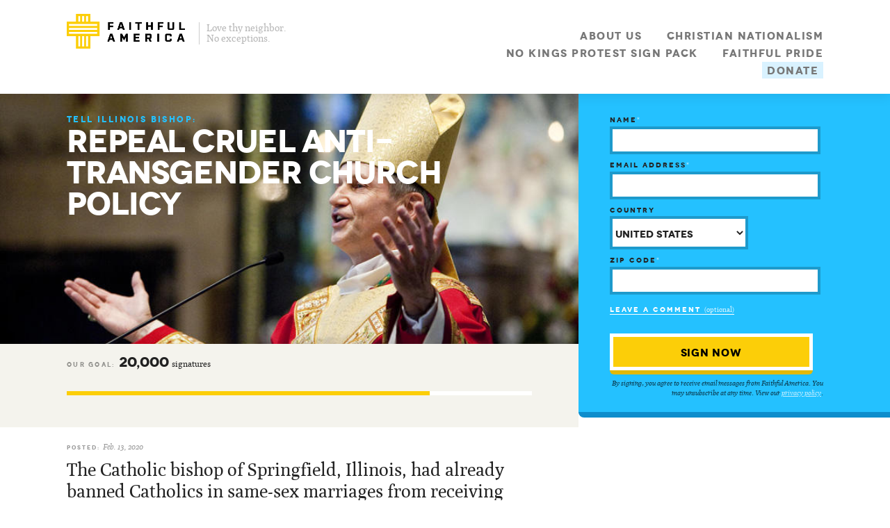

--- FILE ---
content_type: text/html; charset=utf-8
request_url: https://act.faithfulamerica.org/sign/no-policy-650/?
body_size: 7514
content:
<!-- Faithful America/petition.html -->

<!DOCTYPE html>
<!--[if lt IE 7]>      <html class="no-js lt-ie9 lt-ie8 lt-ie7"> <![endif]-->
<!--[if IE 7]>         <html class="no-js lt-ie9 lt-ie8"> <![endif]-->
<!--[if IE 8]>         <html class="no-js lt-ie9"> <![endif]-->
<!--[if gt IE 8]> <html class="no-js"> <![endif]-->
<html lang="en">
<head>

<meta name="facebook-domain-verification" content="8fx8v7xfl0qf2spr479g8uthd5ws8e" />
<meta name="facebook-domain-verification" content="nzqbb8jps80q067pe93qgl9lqlu8mi" />

  <meta charset="utf-8">
  <meta http-equiv="X-UA-Compatible" content="IE=edge,chrome=1">
  <meta name="viewport" content="width=device-width, initial-scale=1, maximum-scale=1">
  
	<meta property="og:title" content="Cruel bishop tells Catholics to reject LGBTQ family members (sign now to protest)" />
	<meta name="description" property="og:description" content="His treatment of transgender students is beyond hateful. Sign now &gt;&gt;">
	<meta property="og:image" content="https://s3.amazonaws.com/s3.faithfulamerica.org/images/paprocki.jpg" />
            <meta name="twitter:image" content="https://s3.amazonaws.com/s3.faithfulamerica.org/images/paprocki.jpg" />
            
	<meta property="og:url" content="https://act.faithfulamerica.org/sign/no-policy-650" />

  <meta property="og:site_name" content="Faithful America" />
  <meta property="og:type" content="non_profit" />

  <meta property="fb:admins" content="701690" />
  <meta property="fb:app_id" content="590995214261531" />

  
   
  <title>Repeal cruel anti-transgender church policy | Faithful America</title>

  <script>startTime=new Date()</script>

  <link rel="apple-touch-icon" sizes="57x57" href="//s3.amazonaws.com/s3.faithfulamerica.org/static/img/touchicon-114.png" />
  <link rel="apple-touch-icon" sizes="114x114" href="//s3.amazonaws.com/s3.faithfulamerica.org/static/img/touchicon-114.png" />
  <link rel="apple-touch-icon" sizes="72x72" href="//s3.amazonaws.com/s3.faithfulamerica.org/static/img/touchicon-144.png" />
  <link rel="apple-touch-icon" sizes="144x144" href="//s3.amazonaws.com/s3.faithfulamerica.org/static/img/touchicon-144.png" />
  <link rel="icon" href="//s3.amazonaws.com/s3.faithfulamerica.org/static/img/favicon.png">
  <!--[if IE]><link rel="shortcut icon" href="/img/favicon.ico"><![endif]-->
  
  

  
  <link rel="stylesheet" href="//s3.amazonaws.com/s3.faithfulamerica.org/actionkit-hosted/static/css/normalize.css">
  <link rel="stylesheet" href="//s3.amazonaws.com/s3.faithfulamerica.org/actionkit-hosted/static/css/webfonts.css">
  
  <link rel="stylesheet" href="//s3.amazonaws.com/s3.faithfulamerica.org/actionkit-hosted/static/css/main.css">
  
  <link rel="stylesheet" href="//s3.amazonaws.com/s3.faithfulamerica.org/static/css/ak.css">
  <style type="text/css">
	   
	   
           .action-detail #action-content header {
	         background-image: url('https://s3.amazonaws.com/s3.faithfulamerica.org/images/bishop-paprocki.jpg');
           }
	   
           
           #id_Confirmation_box {
             font-size: 14px;
           }
	  </style>
  
  
  

  <script type="text/javascript" src="//ajax.googleapis.com/ajax/libs/jquery/1.8.2/jquery.min.js"></script>
  <script type="text/javascript" src="/resources/actionkit.js"></script>

  
  <script src="//ajax.googleapis.com/ajax/libs/jqueryui/1.10.2/jquery-ui.min.js"></script>
  <script src="//s3.amazonaws.com/s3.faithfulamerica.org/static/js/plugins.js"></script>
  <script src="//s3.amazonaws.com/s3.faithfulamerica.org/static/js/jquery.waypoints/waypoints.min.js"></script>
  <script src="//s3.amazonaws.com/s3.faithfulamerica.org/static/js/jquery.waypoints/waypoints-sticky.min.js"></script>
  <script src="//s3.amazonaws.com/s3.faithfulamerica.org/static/js/ak.js"></script>
  <script src="//s3.amazonaws.com/s3.faithfulamerica.org/static/js/vendor/modernizr-2.6.2.min.js"></script>
<!-- Facebook Pixel Code -->
<script>
  !function(f,b,e,v,n,t,s)
  {if(f.fbq)return;n=f.fbq=function(){n.callMethod?
  n.callMethod.apply(n,arguments):n.queue.push(arguments)};
  if(!f._fbq)f._fbq=n;n.push=n;n.loaded=!0;n.version='2.0';
  n.queue=[];t=b.createElement(e);t.async=!0;
  t.src=v;s=b.getElementsByTagName(e)[0];
  s.parentNode.insertBefore(t,s)}(window, document,'script',
  'https://connect.facebook.net/en_US/fbevents.js');
  fbq('init', '1101770326624536');
  fbq('track', 'PageView');
</script>
<noscript><img height="1" width="1" style="display:none"
  src="https://www.facebook.com/tr?id=1101770326624536&ev=PageView&noscript=1"
/></noscript>
<!-- End Facebook Pixel Code -->

  

</head>

<body class="action-detail petition-page lang-en ak-no-js">
<script type="text/javascript">actionkit.forms.initPage()</script>
<div id="fb-root"></div>
<script>(function(d, s, id) {
  var js, fjs = d.getElementsByTagName(s)[0];
  if (d.getElementById(id)) return;
  js = d.createElement(s); js.id = id;
  js.src = "//connect.facebook.net/en_US/all.js#xfbml=1&appId=590995214261531";
  fjs.parentNode.insertBefore(js, fjs);
}(document, 'script', 'facebook-jssdk'));</script>

<!--[if lt IE 7]>
    <p class="chromeframe">You are using an <strong>outdated</strong> browser. Please <a href="http://browsehappy.com/">upgrade your browser</a> or <a href="http://www.google.com/chromeframe/?redirect=true">activate Google Chrome Frame</a> to improve your experience.</p>
<![endif]-->

<!--start global header-->

<header id="top-header" class="full clearfix">
  <section id="header-content" class="interior clearfix" style="max-width:95%">
    <section id="logo">
      <a href="http://faithfulamerica.org"><img alt="Faithful America logo" src="https://s3.amazonaws.com/s3.faithfulamerica.org/static/js/FA-logo-horiz-2022.png"/></a>
      <span id="tag">Love thy neighbor.<br/>No exceptions.</span>
    </section>
    <nav>
      <ul>
        <li>

</li>
        <li style="white-space:nowrap;"><a href="https://act.faithfulamerica.org/signup/about-us/" id="about">About Us</a></li>
 <li style="white-space:nowrap;"><a href="https://act.faithfulamerica.org/signup/christian-nationalism-resources/" target="_blank" id="Christian Nationalism FAQ + Resources">Christian Nationalism</a></li>
<li style="white-space:nowrap;"><a href="https://act.faithfulamerica.org/survey/protest-sign-pack-signup/" id="ptk">No Kings Protest Sign Pack</a></li>
<li style="white-space:nowrap;"><a href="https://act.faithfulamerica.org/signup/faithful-pride-campaign/" id="ptk">Faithful Pride</a></li>
        <li style="white-space:nowrap;"><a href="https://act.faithfulamerica.org/signup/donate-website-2025-transition/" class="" id="donate">Donate</a></li>
      </ul>
    </nav>
  </section>
</header>




        
    	<section id="main">
    		<form class="ak-form small dark clearfix" name="act" method="POST" action="/act/" accept-charset="utf-8">
    		<input type="hidden" name="page" value="no-policy-650" />
	    	<article class="full clearfix">
    			<section class="col-1-2-65" id="action-content">
    				<header class="">
	    				<h1 class="interior"><span class="target">Tell Illinois bishop</span>Repeal cruel anti-transgender church policy</h1>
    				</header>
    				
                    <aside class="action-progress">
    					


<!-- Begin progress meter code.-->
<div class="basic-progress" id="progress"></div>

<div class="tooltip counts clearfix interior" data-page="no-policy-650">
<div class="count goal">
	our goal: <span class="number new"></span>
    <span class="sigs">signatures</span>
</div>

<a class="interior" href="#">
    <div class="thermcontain">
            <div class="thermometer"> 
                    <!-- thermo is actionkit class for animating, we use another to avoid the conflict. -->
                    <div class="active" style="width:0"></div>
            </div>
    </div>
	<span class="tool goal">
	        <span class="arrow"></span>
	        <span class="progress count">
                <span class="label">So far:</span>
                <span class="num"></span>
                <span class="supporters sigs">supporters</span>
	        </span>
	        <span class="goal">
	            <span class="label">New goal:</span>
	            <span class="new"></span> <span class="supporters">supporters</span>
	        </span>
	        <span class="goal">
	            <span class="label">Old Goal:</span>
	            <del class="old"><span class="supporters">supporters</span></del>
	        </span>

	</span>
</a>
</div>

<script src='//s3.amazonaws.com/s3.faithfulamerica.org/static/js/thermometers.js'></script>
<script type="text/javascript">
$.get('/progress/?page=no-policy-650&callback=addThermometer&form_name=no-policy-650')
</script>

<!-- End progress meter code -->


    				</aside>
                    
    				
    				<section id="action-text" class="interior">
    					<p class="date"><span>Posted: </span>Feb. 13, 2020</p>
    					<p class="callout">The Catholic bishop of Springfield, Illinois, had already banned Catholics in same-sex marriages from receiving communion, becoming godparents, and reading Scripture lessons at Mass. Now Thomas Paprocki has taken his unchristian persecution and demonization of LGBTQ persons to an entirely new level.</p>
    					<!-- a href="#action-sign" class="button button-med-white" id="jumptosign">Sign now</a -->
    					<p>Bishop Paprocki's just-announced anti-transgender rule, ominously named "Policy 650", threatens to terminate transgender church and school staff who do not "live in conformity with his or her sexual identity as determined at birth." Staff will even be fired for referring to transgender persons' by their preferred pronouns.</p>
<p>Transgender students are also banned from using their preferred pronouns, as well as from having safe locker rooms and receiving necessary medication on campus. Worst of all, the bishop is even demanding that Catholics refrain from supporting their LGBTQ family members.</p>
<p>Policy 650 will cause untold harm to LGBTQ students and their families, and there is nothing merciful or loving about that. Bishop Paprocki needs to hear from Catholics and other Christians who are outraged whenever the church punishes God's children for being who they are.</p>
    					<h6>Sign the petition:</h6>
    					<aside class="petition-text">
	    					All LGBTQ persons were created in the image of God. As fellow Christians, we call on you to repeal Policy 650 immediately, and to treat transgender persons with respect and dignity.
    					</aside>
    					<ul class="social-links" id="left-col-social">
    						<!--<li id="fb-1">
	    						<div class="fb-like" data-send="false" data-layout="button_count" data-width="450" data-show-faces="false" data-font="arial"></div>
	    					</li>-->
    						<!--<li id="tw-1">
    							<a href="https://twitter.com/share" class="twitter-share-button">Tweet</a>
								<script>!function(d,s,id){var js,fjs=d.getElementsByTagName(s)[0];if(!d.getElementById(id)){js=d.createElement(s);js.id=id;js.src="//platform.twitter.com/widgets.js";fjs.parentNode.insertBefore(js,fjs);}}(document,"script","twitter-wjs");</script>
    						</li>-->
    						<!--<li id="email-1">
    							<a href="mailto:?subject=Take%20action%20now!&body=inserturl">Email</a>
    						</li> -->
    					</ul>
    				</section>
    				
    			</section>
    			<section class="col-2-2-65 sticky" id="sign-wrapper">
                    <section id="action-sign">
                       <section class="interior">
	    					<ul class="compact" id="ak-errors"></ul>
<div id="known_user" class="logged-in" style="margin: 0 0 10px">
Not <span id="known_user_name"></span>?  <a href="?" onclick="return actionkit.forms.logOut()">Click here.</a>
</div>
<div id="unknown_user" class="ak-user-form ak-labels-overlaid ak-errs-below">
<!-- Faithful America/user_form.html -->


  <section class="required entry " id="id_Name_box">
    <label for="id_name">Name<span class="ak-required-flag">*</span></label>
    <input type="text" name="name" id="id_name" class="ak-userfield-input">
  </section>
  <section class="required entry " id="id_Email address_box">
    <label for="id_email">Email address<span class="ak-required-flag">*</span></label>
    <input type="text" name="email" id="id_email" class="ak-userfield-input">
  </section>
  <section class=" entry " id="id_Country_box">
    <label for="id_country">Country</label>
<label>Country</label>
<select name="country" id="country" >
<option value="United States">United States</option>
<option value="Afghanistan">Afghanistan</option>
<option value="Aland Islands">Aland Islands</option>
<option value="Albania">Albania</option>
<option value="Algeria">Algeria</option>
<option value="American Samoa">American Samoa</option>
<option value="Andorra">Andorra</option>
<option value="Angola">Angola</option>
<option value="Anguilla">Anguilla</option>
<option value="Antarctica">Antarctica</option>
<option value="Antigua and Barbuda">Antigua and Barbuda</option>
<option value="Argentina">Argentina</option>
<option value="Armenia">Armenia</option>
<option value="Aruba">Aruba</option>
<option value="Australia">Australia</option>
<option value="Austria">Austria</option>
<option value="Azerbaijan">Azerbaijan</option>
<option value="Bahamas">Bahamas</option>
<option value="Bahrain">Bahrain</option>
<option value="Bangladesh">Bangladesh</option>
<option value="Barbados">Barbados</option>
<option value="Belarus">Belarus</option>
<option value="Belgium">Belgium</option>
<option value="Belize">Belize</option>
<option value="Benin">Benin</option>
<option value="Bermuda">Bermuda</option>
<option value="Bhutan">Bhutan</option>
<option value="Bolivia">Bolivia</option>
<option value="Bonaire, Saint Eustatius and Saba ">Bonaire, Saint Eustatius and Saba </option>
<option value="Bosnia and Herzegovina">Bosnia and Herzegovina</option>
<option value="Botswana">Botswana</option>
<option value="Bouvet Island">Bouvet Island</option>
<option value="Brazil">Brazil</option>
<option value="British Indian Ocean Territory">British Indian Ocean Territory</option>
<option value="British Virgin Islands">British Virgin Islands</option>
<option value="Brunei">Brunei</option>
<option value="Bulgaria">Bulgaria</option>
<option value="Burkina Faso">Burkina Faso</option>
<option value="Burundi">Burundi</option>
<option value="Cabo Verde">Cabo Verde</option>
<option value="Cambodia">Cambodia</option>
<option value="Cameroon">Cameroon</option>
<option value="Canada">Canada</option>
<option value="Cayman Islands">Cayman Islands</option>
<option value="Central African Republic">Central African Republic</option>
<option value="Chad">Chad</option>
<option value="Chile">Chile</option>
<option value="China">China</option>
<option value="Christmas Island">Christmas Island</option>
<option value="Cocos Islands">Cocos Islands</option>
<option value="Colombia">Colombia</option>
<option value="Comoros">Comoros</option>
<option value="Cook Islands">Cook Islands</option>
<option value="Costa Rica">Costa Rica</option>
<option value="Croatia">Croatia</option>
<option value="Cuba">Cuba</option>
<option value="Curacao">Curacao</option>
<option value="Cyprus">Cyprus</option>
<option value="Czechia">Czechia</option>
<option value="Democratic Republic of the Congo">Democratic Republic of the Congo</option>
<option value="Denmark">Denmark</option>
<option value="Djibouti">Djibouti</option>
<option value="Dominica">Dominica</option>
<option value="Dominican Republic">Dominican Republic</option>
<option value="Ecuador">Ecuador</option>
<option value="Egypt">Egypt</option>
<option value="El Salvador">El Salvador</option>
<option value="Equatorial Guinea">Equatorial Guinea</option>
<option value="Eritrea">Eritrea</option>
<option value="Estonia">Estonia</option>
<option value="Eswatini">Eswatini</option>
<option value="Ethiopia">Ethiopia</option>
<option value="Falkland Islands">Falkland Islands</option>
<option value="Faroe Islands">Faroe Islands</option>
<option value="Fiji">Fiji</option>
<option value="Finland">Finland</option>
<option value="France">France</option>
<option value="French Guiana">French Guiana</option>
<option value="French Polynesia">French Polynesia</option>
<option value="French Southern Territories">French Southern Territories</option>
<option value="Gabon">Gabon</option>
<option value="Gambia">Gambia</option>
<option value="Georgia">Georgia</option>
<option value="Germany">Germany</option>
<option value="Ghana">Ghana</option>
<option value="Gibraltar">Gibraltar</option>
<option value="Greece">Greece</option>
<option value="Greenland">Greenland</option>
<option value="Grenada">Grenada</option>
<option value="Guadeloupe">Guadeloupe</option>
<option value="Guam">Guam</option>
<option value="Guatemala">Guatemala</option>
<option value="Guernsey">Guernsey</option>
<option value="Guinea">Guinea</option>
<option value="Guinea-Bissau">Guinea-Bissau</option>
<option value="Guyana">Guyana</option>
<option value="Haiti">Haiti</option>
<option value="Heard Island and McDonald Islands">Heard Island and McDonald Islands</option>
<option value="Honduras">Honduras</option>
<option value="Hong Kong">Hong Kong</option>
<option value="Hungary">Hungary</option>
<option value="Iceland">Iceland</option>
<option value="India">India</option>
<option value="Indonesia">Indonesia</option>
<option value="Iran">Iran</option>
<option value="Iraq">Iraq</option>
<option value="Ireland">Ireland</option>
<option value="Isle of Man">Isle of Man</option>
<option value="Israel">Israel</option>
<option value="Italy">Italy</option>
<option value="Ivory Coast">Ivory Coast</option>
<option value="Jamaica">Jamaica</option>
<option value="Japan">Japan</option>
<option value="Jersey">Jersey</option>
<option value="Jordan">Jordan</option>
<option value="Kazakhstan">Kazakhstan</option>
<option value="Kenya">Kenya</option>
<option value="Kiribati">Kiribati</option>
<option value="Kosovo">Kosovo</option>
<option value="Kuwait">Kuwait</option>
<option value="Kyrgyzstan">Kyrgyzstan</option>
<option value="Laos">Laos</option>
<option value="Latvia">Latvia</option>
<option value="Lebanon">Lebanon</option>
<option value="Lesotho">Lesotho</option>
<option value="Liberia">Liberia</option>
<option value="Libya">Libya</option>
<option value="Liechtenstein">Liechtenstein</option>
<option value="Lithuania">Lithuania</option>
<option value="Luxembourg">Luxembourg</option>
<option value="Macao">Macao</option>
<option value="Madagascar">Madagascar</option>
<option value="Malawi">Malawi</option>
<option value="Malaysia">Malaysia</option>
<option value="Maldives">Maldives</option>
<option value="Mali">Mali</option>
<option value="Malta">Malta</option>
<option value="Marshall Islands">Marshall Islands</option>
<option value="Martinique">Martinique</option>
<option value="Mauritania">Mauritania</option>
<option value="Mauritius">Mauritius</option>
<option value="Mayotte">Mayotte</option>
<option value="Mexico">Mexico</option>
<option value="Micronesia">Micronesia</option>
<option value="Moldova">Moldova</option>
<option value="Monaco">Monaco</option>
<option value="Mongolia">Mongolia</option>
<option value="Montenegro">Montenegro</option>
<option value="Montserrat">Montserrat</option>
<option value="Morocco">Morocco</option>
<option value="Mozambique">Mozambique</option>
<option value="Myanmar">Myanmar</option>
<option value="Namibia">Namibia</option>
<option value="Nauru">Nauru</option>
<option value="Nepal">Nepal</option>
<option value="Netherlands">Netherlands</option>
<option value="Netherlands Antilles">Netherlands Antilles</option>
<option value="New Caledonia">New Caledonia</option>
<option value="New Zealand">New Zealand</option>
<option value="Nicaragua">Nicaragua</option>
<option value="Niger">Niger</option>
<option value="Nigeria">Nigeria</option>
<option value="Niue">Niue</option>
<option value="Norfolk Island">Norfolk Island</option>
<option value="North Korea">North Korea</option>
<option value="North Macedonia">North Macedonia</option>
<option value="Northern Mariana Islands">Northern Mariana Islands</option>
<option value="Norway">Norway</option>
<option value="Oman">Oman</option>
<option value="Pakistan">Pakistan</option>
<option value="Palau">Palau</option>
<option value="Palestinian Territory">Palestinian Territory</option>
<option value="Panama">Panama</option>
<option value="Papua New Guinea">Papua New Guinea</option>
<option value="Paraguay">Paraguay</option>
<option value="Peru">Peru</option>
<option value="Philippines">Philippines</option>
<option value="Pitcairn">Pitcairn</option>
<option value="Poland">Poland</option>
<option value="Portugal">Portugal</option>
<option value="Puerto Rico">Puerto Rico</option>
<option value="Qatar">Qatar</option>
<option value="Republic of the Congo">Republic of the Congo</option>
<option value="Reunion">Reunion</option>
<option value="Romania">Romania</option>
<option value="Russia">Russia</option>
<option value="Rwanda">Rwanda</option>
<option value="Saint Barthelemy">Saint Barthelemy</option>
<option value="Saint Helena">Saint Helena</option>
<option value="Saint Kitts and Nevis">Saint Kitts and Nevis</option>
<option value="Saint Lucia">Saint Lucia</option>
<option value="Saint Martin">Saint Martin</option>
<option value="Saint Pierre and Miquelon">Saint Pierre and Miquelon</option>
<option value="Saint Vincent and the Grenadines">Saint Vincent and the Grenadines</option>
<option value="Samoa">Samoa</option>
<option value="San Marino">San Marino</option>
<option value="Sao Tome and Principe">Sao Tome and Principe</option>
<option value="Saudi Arabia">Saudi Arabia</option>
<option value="Senegal">Senegal</option>
<option value="Serbia">Serbia</option>
<option value="Serbia and Montenegro">Serbia and Montenegro</option>
<option value="Seychelles">Seychelles</option>
<option value="Sierra Leone">Sierra Leone</option>
<option value="Singapore">Singapore</option>
<option value="Sint Maarten">Sint Maarten</option>
<option value="Slovakia">Slovakia</option>
<option value="Slovenia">Slovenia</option>
<option value="Solomon Islands">Solomon Islands</option>
<option value="Somalia">Somalia</option>
<option value="South Africa">South Africa</option>
<option value="South Georgia and the South Sandwich Islands">South Georgia and the South Sandwich Islands</option>
<option value="South Korea">South Korea</option>
<option value="South Sudan">South Sudan</option>
<option value="Spain">Spain</option>
<option value="Sri Lanka">Sri Lanka</option>
<option value="Sudan">Sudan</option>
<option value="Suriname">Suriname</option>
<option value="Svalbard and Jan Mayen">Svalbard and Jan Mayen</option>
<option value="Sweden">Sweden</option>
<option value="Switzerland">Switzerland</option>
<option value="Syria">Syria</option>
<option value="Taiwan">Taiwan</option>
<option value="Tajikistan">Tajikistan</option>
<option value="Tanzania">Tanzania</option>
<option value="Thailand">Thailand</option>
<option value="Timor Leste">Timor Leste</option>
<option value="Togo">Togo</option>
<option value="Tokelau">Tokelau</option>
<option value="Tonga">Tonga</option>
<option value="Trinidad and Tobago">Trinidad and Tobago</option>
<option value="Tunisia">Tunisia</option>
<option value="Turkey">Turkey</option>
<option value="Turkmenistan">Turkmenistan</option>
<option value="Turks and Caicos Islands">Turks and Caicos Islands</option>
<option value="Tuvalu">Tuvalu</option>
<option value="U.S. Virgin Islands">U.S. Virgin Islands</option>
<option value="Uganda">Uganda</option>
<option value="Ukraine">Ukraine</option>
<option value="United Arab Emirates">United Arab Emirates</option>
<option value="United Kingdom">United Kingdom</option>
<option value="United States Minor Outlying Islands">United States Minor Outlying Islands</option>
<option value="Uruguay">Uruguay</option>
<option value="Uzbekistan">Uzbekistan</option>
<option value="Vanuatu">Vanuatu</option>
<option value="Vatican">Vatican</option>
<option value="Venezuela">Venezuela</option>
<option value="Vietnam">Vietnam</option>
<option value="Wallis and Futuna">Wallis and Futuna</option>
<option value="Western Sahara">Western Sahara</option>
<option value="Yemen">Yemen</option>
<option value="Zambia">Zambia</option>
<option value="Zimbabwe">Zimbabwe</option>
</select>
  </section>
  <section class="required entry " id="id_ZIP Code_box">
    <label for="id_zip">ZIP Code<span class="ak-required-flag">*</span></label>
    <input type="text" name="zip" id="id_zip" class="ak-userfield-input">
  </section>
  <section class=" entry " id="id_Postal code_box">
    <label for="id_postal">Postal code</label>
    <input type="text" name="postal" id="id_postal" class="ak-userfield-input">
  </section>
  <input type="hidden" name="auto_country" value="1">
  <style type="text/css">
    /* Ensure that, if there's no JavaScript, the global-friendly fields show
     * rather than the US-only ones */
    #id_zip_box, #id_state_box { display: none; }
  </style>


</div>
		    				<section class="entry add-comment" id="id_comment">
		    					<label for="id_comment">Leave a comment <span>(optional)</span></label> <textarea name="action_comment" id="id_comment" class="visuallyhidden" rows="4"></textarea>
		    				</section>
		    				<input type="submit" class="button button-med-beige" id="actionsign-signbtn" value="Sign now">
		    				<p class="privacy"><em>By signing, you agree to receive email messages from Faithful America. You may unsubscribe at any time. View our <a href="https://act.faithfulamerica.org/signup/privacy/">privacy policy</a>.</em></p>
	    				</section>
                	</section>
                </section>
	    	</article>
	    	</form>
    	</section>





<script type="text/javascript">
actionkit.forms.contextRoot = '/context/';
actionkit.forms.initForm('act');
</script>


    
    



<script type="text/javascript">

  var _gaq = _gaq || [];
  _gaq.push(['_setAccount', 'UA-39789887-1']);
  _gaq.push(['_setDomainName', 'faithfulamerica.org']);
  _gaq.push(['_trackPageview']);

  (function() {
    var ga = document.createElement('script'); ga.type = 'text/javascript'; ga.async = true;
    ga.src = ('https:' == document.location.protocol ? 'https://ssl' : 'http://www') + '.google-analytics.com/ga.js';
    var s = document.getElementsByTagName('script')[0]; s.parentNode.insertBefore(ga, s);
  })();

</script>

<footer id="bottom-footer" class="full">
  <section class="interior clearfix">
    <p class="copy">&copy; 2004-present Faithful America, the largest online community of<br />grassroots Christians acting for social justice</p>
    <nav>
      <ul>
        <li><a href="https://act.faithfulamerica.org/signup/about-us/">About</a></li>
        <li><a href="https://act.faithfulamerica.org/letter/contact/">Contact Us</a></li>
 <li><a href="https://act.faithfulamerica.org/letter/contact-media/">Media/Press Inquiries</a></li>
    <li><a href="https://faithfulamerica.creator-spring.com/" target="_blank">Store</a></li>
        <li><a href="https://act.faithfulamerica.org/donate/donate/">Donate</a></li>
        <li><a href="https://act.faithfulamerica.org/signup/jobs/">Jobs</a></li>
        <li><a href="https://act.faithfulamerica.org/signup/privacy/">Privacy Policy</a></li>
      </ul>
    </nav>
  </section>
</footer>


<script defer src="https://static.cloudflareinsights.com/beacon.min.js/vcd15cbe7772f49c399c6a5babf22c1241717689176015" integrity="sha512-ZpsOmlRQV6y907TI0dKBHq9Md29nnaEIPlkf84rnaERnq6zvWvPUqr2ft8M1aS28oN72PdrCzSjY4U6VaAw1EQ==" data-cf-beacon='{"version":"2024.11.0","token":"2b4a364eff7c4316818fb8f5e1790d59","r":1,"server_timing":{"name":{"cfCacheStatus":true,"cfEdge":true,"cfExtPri":true,"cfL4":true,"cfOrigin":true,"cfSpeedBrain":true},"location_startswith":null}}' crossorigin="anonymous"></script>
</body>
</html>

--- FILE ---
content_type: text/css; encoding=utf-8
request_url: https://s3.amazonaws.com/s3.faithfulamerica.org/actionkit-hosted/static/css/webfonts.css
body_size: 2072
content:
@font-face {
	font-family: 'Novecentowide-Bold';
	src: url('/s3.faithfulamerica.org/static/webfonts/261D4F_0_0.eot');
	src: url('/s3.faithfulamerica.org/static/webfonts/261D4F_0_0.eot?#iefix') format('embedded-opentype'),
		url('/s3.faithfulamerica.org/static/webfonts/261D4F_0_0.woff') format('woff'),
		url('/s3.faithfulamerica.org/static/webfonts/261D4F_0_0.ttf') format('truetype');
	font-weight: normal;
    font-style: normal;
}

@font-face {
	font-family: 'Novecentowide-Light';
	src: url('/s3.faithfulamerica.org/static/webfonts/265925_0_0.eot');
	src: url('/s3.faithfulamerica.org/static/webfonts/265925_0_0.eot?#iefix') format('embedded-opentype'),
		url('/s3.faithfulamerica.org/static/webfonts/265925_0_0.woff') format('woff'),
		url('/s3.faithfulamerica.org/static/webfonts/265925_0_0.ttf') format('truetype');
	font-weight: normal;
    font-style: normal;
}

@font-face {
    font-family: 'PolyItalic';
    src: url('/s3.faithfulamerica.org/static/webfonts/Poly-Italic-webfont.eot');
    src: url('/s3.faithfulamerica.org/static/webfonts/Poly-Italic-webfont.eot?#iefix') format('embedded-opentype'),
         url('/s3.faithfulamerica.org/static/webfonts/Poly-Italic-webfont.woff') format('woff'),
         url('/s3.faithfulamerica.org/static/webfonts/Poly-Italic-webfont.ttf') format('truetype'),
         url('/s3.faithfulamerica.org/static/webfonts/Poly-Italic-webfont.svg#PolyItalic') format('svg');
    font-weight: normal;
    font-style: normal;
}

@font-face {
    font-family: 'PolyRegular';
    src: url('/s3.faithfulamerica.org/static/webfonts/Poly-Regular-webfont.eot');
    src: url('/s3.faithfulamerica.org/static/webfonts/Poly-Regular-webfont.eot?#iefix') format('embedded-opentype'),
         url('/s3.faithfulamerica.org/static/webfonts/Poly-Regular-webfont.woff') format('woff'),
         url('/s3.faithfulamerica.org/static/webfonts/Poly-Regular-webfont.ttf') format('truetype'),
         url('/s3.faithfulamerica.org/static/webfonts/Poly-Regular-webfont.svg#PolyRegular') format('svg');
    font-weight: normal;
    font-style: normal;
}



--- FILE ---
content_type: text/css
request_url: https://s3.amazonaws.com/s3.faithfulamerica.org/actionkit-hosted/static/css/main.css
body_size: 51635
content:
/*
 * HTML5 Boilerplate
 *
 * What follows is the result of much research on cross-browser styling.
 * Credit left inline and big thanks to Nicolas Gallagher, Jonathan Neal,
 * Kroc Camen, and the H5BP dev community and team.
 *
 * Version: 1
 */


/* ==========================================================================
   Base styles: opinionated defaults
   ========================================================================== */

html,
button,
input,
select,
textarea {
    color: #222;
}

body {
    font-size: 1em;
    line-height: 1.4;
}

/*
 * Remove text-shadow in selection highlight: h5bp.com/i
 * These selection rule sets have to be separate.
 * Customize the background color to match your design.
 */

::-moz-selection {
    background: #b3d4fc;
    text-shadow: none;
}

::selection {
    background: #b3d4fc;
    text-shadow: none;
}

/*
 * A better looking default horizontal rule
 */

hr {
    display: block;
    height: 1px;
    border: 0;
    border-top: 1px solid #ccc;
    margin: 1em 0;
    padding: 0;
}

/*
 * Remove the gap between images and the bottom of their containers: h5bp.com/i/440
 */

img {
    vertical-align: middle;
    max-width:100%;
}

/*
 * Remove default fieldset styles.
 */

fieldset {
    border: 0;
    margin: 0;
    padding: 0;
}

/*
 * Allow only vertical resizing of textareas.
 */

textarea {
    resize: vertical;
}

/* ==========================================================================
   Chrome Frame prompt
   ========================================================================== */

.chromeframe {
    margin: 0.2em 0;
    background: #ccc;
    color: #000;
    padding: 0.2em 0;
}

/* ==========================================================================
   Global: layout
   ========================================================================== */

#main {
	z-index: 1;
	position:relative;
}

.full {
	width:100%;
}

.full .interior {
	width:85%;
	padding:0 7.5%;
	margin:0 auto;
	max-width:1100px;
}

.col-1-2, .col-2-2 {
	width:50%;
	float:left;
}

.col-1-2 .interior {
	margin:0 7.5% 0 15%;
	width:77.5%;
	padding-left:0;
	padding-right:0;
}

.col-2-2 .interior {
	margin:0 15% 0 7.5%;
	width:77.5%;
	padding-left:0;
	padding-right:0;
}

.col-1-2-60 {
	width:60%;
	float:left;
}

.col-2-2-60 {
	width:40%;
	float:left;
}

.col-1-2-60 .interior {
	margin:0 6.25% 0 12.5%;
	width:81.25%;
	padding-left:0;
	padding-right:0;
}

.col-2-2-60 .interior {
	margin:0 18.75% 0 9.375%;
	width:71.875%;
	padding-left:0;
	padding-right:0;
}

.col-1-2-55 {
	width:55%;
	float:left;
}

.col-2-2-55 {
	width:45%;
	float:left;
}

.col-1-2-55 .interior {
	margin:0 6.81818181% 0 13.63636363%;
	width:79.54545454%;
	padding-left:0;
	padding-right:0;
}

.col-2-2-55 .interior {
    /* margin:0 16.66666667% 0 12.33333333%; */
    width: 71%;
	padding-left:0;
	padding-right:0;
	/* min-height:500px; */
}

.col-1-2-65 {
	width:65%;
	float:left;
}

.col-2-2-65 {
	width:35%;
	float:left;
}

.col-1-2-65 .interior {
	margin:0 8% 0 11.5384615%;
	width:80.461539%;
	padding-left:0;
	padding-right:0;
}

.col-2-2-65 .interior {
	margin:0 21.4385714% 0 10%;
	width:68.561429%;
	padding-left:0;
	padding-right:0;
}

.interior .col-1-3, .interior .col-2-3, .interior .col-3-3 {
	width:29%;
	margin-right:6.5%;
	float:left;
}

.interior .col-3-3 {
	margin-right:0;
}

.interior .col-1-2, .interior .col-2-2 {
	width:47%;
	margin-right:6%;
	float:left;
}

.interior .col-2-2 {
	margin-right:0;
}

.interior .col-1-2-30 {
	width:25%;
	margin-right:10%;
	float:left;
}

.interior .col-2-2-30 {
	width:65%;
	float:left;
}


/* ==========================================================================
   Global: style
   ========================================================================== */
   
body {
	font-family:'PolyRegular',Georgia,serif;
	font-size:18px;
}

em {
	font-family:'PolyItalic',Georgia,serif;
}

a {
	color:#24C1FF;
	text-decoration:none;
}

p a:hover {
	border-bottom:1px solid #24C1FF;
}


h1, h2, h3, h4, h5, h6 { 
	font-family: 'Novecentowide-Bold', sans-serif; 
	font-weight: normal; 
	font-style: normal; 
	letter-spacing: -0.025em;
	line-height:1;
}

h1 {
	font-size:45px; /* was spec'd at 56px, but Ted decreased it so it would behave nicer on responsive changes */
    -webkit-hyphens: auto;
    -moz-hyphens: auto;
    -ms-hyphens: auto;
    -o-hyphens: auto;
    hyphens: auto;
}

h2 {
	font-size:36px;
}

h3 {
	font-size:28px;
}

h6 {
	font-size:12px;
	letter-spacing: 0.2em;
}

blockquote {
	border-left: 4px solid rgb(226, 225, 219);
	margin: 30px;
	padding-left: 10px;
	font-size: 16px;
}

figcaption {
	font-family:'PolyItalic',Georgia,serif;
	font-size:12px;
	margin-top:5px;
	color:#B8B8B8;
}

::selection {
	background-color:#24C1FF;
	color:#fff;
}

::-moz-selection {
	background-color:#24C1FF;
	color:#fff;
}

.target {
	font-size:12px;
	letter-spacing: 0.2em;
}

.target:after {
	content:":";
}

.privacy {
	font-size: 9px;
	color: #B8B8B8;
}

.num {
	font-size: 20px;
	letter-spacing: 0;
	color: #222;
	font-family: 'Novecentowide-Bold', sans-serif;
}

.float-left {
	float:left;
	margin: 5px 20px 20px 0;
}

.float-right {
	float:right;
	margin: 5px 0 20px 20px;
}

.socialbtn {
	padding-top:30px;
	padding-bottom:20px;
	color:#fff;
	text-align:center;
	font-family: 'Novecentowide-Bold', sans-serif;
	font-size:48px;
}

.socialbtn:hover {
	opacity:0.9;
}

.socialbtn span {
	font-family: 'Novecentowide-Light';
	font-size:12px;
	letter-spacing:0.2em;
	display:block;
	margin-bottom:-10px;
}

p.callout {
	font-size: 26px;
	line-height: 1.2;
	margin-bottom: 0.6em;
}

.pullquote-left {
	font-family: 'Novecentowide-Light';
	font-size: 22px;
	letter-spacing: 0.2em;
	width: 35%;
	border-right: 1px solid #24C1FF;
	padding-right: 2.5%;
	float: left;
	margin: -2px 3% 20px 0;
}

.pullquote-right {
	font-family: 'Novecentowide-Light';
	font-size: 22px;
	letter-spacing: 0.2em;
	width: 35%;
	border-left: 1px solid #24C1FF;
	padding-left: 2.5%;
	float: right;
	margin: -2px 0 20px 3%;
}

.sticky {
	position:sticky;
	top:0;
}

.readmore {
	display:block;
	font-family: 'Novecentowide-Bold', sans-serif; 
	letter-spacing: 0.2em;
	font-size:12px;
	margin-top:10px;
}

.readmore:after {
	content:" ▶";
	font-size:9px;
}

.readmore:hover {
	border-bottom:none;
}

.button {
	background-color: #FCCE08;
	padding:20px 10%;
	text-align:center;
	font-family: 'Novecentowide-Bold', sans-serif; 
	display:inline-block;
	color:#000;
	font-size:26px;
	letter-spacing:0.05em;
	box-sizing:content-box;
	-moz-box-sizing:content-box;
	box-shadow:inset 6px 6px 0 white, inset -6px -6px 0 white;
	border-bottom:6px solid #87847A;
	border-bottom:6px solid rgba(0,0,0,0.4);
	border-bottom-left-radius:6px;
	border-bottom-right-radius:6px;
	line-height:0.9;
	margin:15px 0 0;
	width:75%;
}

.button:hover, .button:focus {
	margin-top:17px;
	background-color: #F2C406;
	border-bottom:4px solid #87847A;
	border-bottom:4px solid rgba(0,0,0,0.4);
	border-bottom-left-radius:4px;
	border-bottom-right-radius:4px;
}

.button-med-white, .button-med-beige {
	font-size: 15px;
	border-bottom:6px solid #87847A;
	border-bottom:6px solid rgba(0,0,0,0.1);
}

.button-med-white:hover, .button-med-beige:hover, .button-med-white:focus, .button-med-beige:focus {
	border-bottom:4px solid #87847A;
	border-bottom:4px solid rgba(0,0,0,0.1);
}

.button-med-white {
	box-shadow:inset 5px 5px 0 #FCF6DB, inset -5px -5px 0 #FCF6DB;
}

.button-med-beige {
	box-shadow:inset 5px 5px 0 #fff, inset -5px -5px 0 #fff;
}

.actioncount .thermometer {
	height:4px;
	background-color:#fff;
}

.actioncount .thermometer .active {
	height:4px;
	background-color:#FCCE08;
}

.actioncount .count {
	float:left;
	margin-left:7%;
	width:50%;
	font-family: 'Novecentowide-Bold', sans-serif; 
	font-size:9px;
	letter-spacing:0.25em;
	color:#fff;
	color:rgba(255,255,255,0.7);
}

.actioncount .count .sigs {
	font-size:12px;
	letter-spacing:0;
	font-family:'PolyRegular',Georgia,serif;
	color:#fff;
}

.action .block {
	background-color:#fff;
	padding:6px;
	box-shadow:0 0 10px rgba(0,0,0,0.2);
	display:block;
}

.action .block:hover {
	background-color:#FCCE08;
}

.action .block section {
	padding:15px 15px 20px;
	/* background-color:#000; */
	/* background-image:url('//s3.amazonaws.com/s3.faithfulamerica.org/static/img/content/dolan.png'); */
	background-size:cover;
	background-position:center center;
    background-repeat: no-repeat;
    background-blend-mode: saturation;
	min-height:150px;
}

.no-img .block section {
	background-image:url('//s3.amazonaws.com/s3.faithfulamerica.org/actionkit-hosted/static/images/pattern.jpg');
	background-repeat: repeat;
	background-size: auto;
}

.action .block section h2 {
	margin:0;
	color:#fff;
	font-size:26px;
}

.action .block section h2 .target {
	display:block;
	color:#24C1FF;
	font-size:10px;
	margin-bottom:3px;
}

.action .leadin {
	line-height: 1.2;
	margin: 15px 0 0;
	font-size: 16px;
}

.action .actioncount .current, .action .actioncount .sigs {
	color:#222;
}

.action .actioncount .count {
	text-align:center;
}

.action .actioncount .count {
	color:#777;
	color:rgba(0,0,0,0.4);
	float:none;
	margin:10px 0 0;
	width:100%;
}

.action .actioncount .thermometer {
	width:100%;
}

.action .actioncount .tooltip {
	margin-top:5px;
}

.thermcontain {
	padding:5px 0 15px;
}

.tooltip {
    display: block;
}

.tooltip:hover .tool {
	display:block;
}

.tooltip .tool {
	margin:0;
	display:none;
	background-color:#fff;
	/* text-align:center; */
	border:3px solid #FCCE08;
	border-radius:5px;
	box-shadow:0 5px 20px rgba(0,0,0,0.2);
	padding:2px 15px 10px;
	position:absolute;
}

.tooltip:hover .tool,
#cta:hover .tool,
.actioncount:hover .tool {
	display:block;
}

.tooltip .tool .arrow {
	background-image:url('//s3.amazonaws.com/s3.faithfulamerica.org/actionkit-hosted/static/images/tooltiparrow.png');
	background-repeat:no-repeat;
	position:absolute;
	height: 13px;
	top: -11px;
	width: 42px;
	left: 11px;
}

.tooltip .tool span {
	font-family: 'Novecentowide-Bold', sans-serif; 
	font-size:20px;
    color:#222;
    line-height: 1;
}

.tooltip .tool .progress {
	border-bottom:1px solid #E6E6E6;
	padding-bottom: 5px;
}

.tooltip .tool .progress, .tooltip .tool .goal {
	display:block;
}

.tooltip .tool .label {
	color:#999;
	font-size:9px;
	letter-spacing:0.2em;
}

.tooltip .tool .supporters {
	color:#222;
	font-size:12px;
	font-family:'PolyRegular',Georgia,serif;
	letter-spacing:0;
}

.pagetitle {
	padding:40px 0px;
	background-color:#F4F3ED;
	margin-bottom:30px;
	box-shadow: inset 0 -5px 15px rgba(0,0,0,0.05);
}

.date {
	font-size: 11px;
	font-family: 'PolyItalic',Georgia, serif;
	color: #777;
	color: rgba(0,0,0,0.4);
}

.date span {
	font-family: 'Novecentowide-Bold', sans-serif;
	font-size: 8px;
	letter-spacing: 0.25em;
}



/* ==========================================================================
   Global: forms
   ========================================================================== */

input {
	padding:14px 3% 10px;
	font-family:'PolyRegular',Georgia,serif;
	color:#222;
	font-size:18px;
	width:91%;
	display:block;
	text-align:left;
}

input[type="text"], input[type="password"], textarea, select {
	border:4px solid #B3B3B3;
}

textarea {
	padding:12px 3%;
	font-family:'PolyRegular',Georgia,serif;
	color:#222;
	font-size:18px;
	width:91%
}

select {
	font-size:14px;
	font-family: 'Novecentowide-Bold', sans-serif; 
	border-radius:0;
	background-color:#fff;
	height:48px;
}

input[type="submit"], input[type="submit"]:focus {
	border-top:none;
	border-left:none;
	border-right:none;
	outline:none;
}

input:focus, textarea:focus, select:focus {
	border:4px solid #24C1FF;
	outline:none;
}

input[type="checkbox"], input[type="radio"] {
	display: inline;
	margin-right: 3px;
}

input[type="radio"] {
	margin-right: 6px;
}

form section.checkbox, form section.checkboxes, form section.radio {
	font-size:13px;
	margin:30px 0;
}

form section.dropdown {
	margin-top:30px;
}

form .group section.dropdown {
	margin-top:0;
}

form .checkbox label, form .checkboxes label, form .radio label {
	font-family:'PolyRegular',Georgia,serif;
	font-size:14px;
	letter-spacing:0;
	display:inline;
}

form .checkboxes section, form .radio section {
	margin-bottom:6px;
}

form label, .fakelabel {
	font-family: 'Novecentowide-Bold', sans-serif; 
	font-size: 12px;
	letter-spacing: 0.2em;
	margin-bottom:5px;
	display:block;
}

.fakelabel {
	margin-bottom:8px;
}

form label span {
	font-family:'PolyRegular',Georgia,serif;
	font-size:10px;
	letter-spacing:0;
	color:#999;
}

.add-comment {
	margin-bottom: 10px;
}

.add-comment label {
	color:#fff;
	cursor:pointer;
	border-bottom:1px solid #fff;
	display: inline;
	padding-bottom: 1px;
}

.add-comment span {
	font-family:'PolyRegular',Georgia,serif;
	font-size:10px;
	display:inline;
	letter-spacing:0;
}

.add-comment label:hover {
	border-bottom:0;
}

.add-comment textarea {
	margin-top:8px;
	margin-bottom:10px;
}

form .group {
	clear:both;
}

form .group section.city {
	float:left;
	width:60%;
}

form .group section.city input {
	padding-left:5%;
	padding-right:5%;
}

form .group section.state {
	float:right;
}

form section.zip {
	width:40%;
}

form section.zip input {
	padding-left:7.5%;
	padding-right:7.5%;
}

form input.button:hover, form input.button:hover {
	margin-top:22px;
}

form input.float-right {
	width:auto;
	float:right;
}

form .entry {
	margin-bottom:15px;
}

.non-edit .label {
	font-family: 'Novecentowide-Bold', sans-serif;
	font-size: 12px;
	letter-spacing: 0.2em;
	margin: 0 0 5px 0;
}

.non-edit .text-box {
	border: 4px solid #B3B3B3;
	padding:10px 3%;
	font-family: 'PolyRegular',Georgia,serif;
	color: #222;
	font-size: 14px;
	background-color:rgb(240,240,240);
	margin:0;
	width:91%;
}



/* ==========================================================================
   Global: forms sizing classes
   ========================================================================== */

form.small .entry {
	margin-bottom:8px;
}

form.small input[type="text"], form.small input[type="password"], form.small select {
	font-size:14px;
	padding-top:10px;
	padding-bottom:8px;
    width: 90%;
}

form.small textarea {
	padding-top:9px;
	padding-bottom:9px;
}

form.small label {
	margin-bottom:2px;
	font-size:10px;
}

form.med .entry {
	margin-bottom:10px;
}

form.med input[type="text"], form.med input[type="password"], form.med select {
	font-size:16px;
	padding-top:12px;
    padding-bottom:8px;
    width: 90%;
}

form.med textarea {
	padding-top:10px;
	padding-bottom:10px;
}

form.med label {
	margin-bottom:3px;
	font-size:12px;
}

/* ==========================================================================
   Global: forms colors
   ========================================================================== */

form.dark input[type="text"], form.dark input[type="password"], form.dark textarea, form.dark select {
	border:4px solid #1D9ACC;
}

form.dark input[type="text"]:focus, form.dark input[type="password"]:focus, form.dark textarea:focus, form.dark select:focus {
	border:4px solid #000;
}

form.on-black label {
	color:#fff;
}
   
form.on-black label.ak-error {
	color: #f00;
}

.ak-err li {
    background-color: inherit;
    font-size: inherit;
}
   
   
/* ==========================================================================
   Global header styles
   ========================================================================== */

#top-header {
	box-shadow:0 5px 15px rgba(0,0,0,0.08);
	padding:20px 0;
	z-index: 2;
	position:relative;
}

#top-header #logo {
	float:left;
}

#top-header #logo span, #top-header #logo a {
	float:left;
}

#top-header #logo a img {
	width:170px;
}

#top-header #logo a img:hover {
	opacity:0.7;
}

#tag {
	line-height:1.1;
	font-size:14px;
	margin:12px 0 0 20px;
	border-left:1px #ccc solid;
	padding-left:10px;
	font-family:'PolyRegular',Georgia,serif;
	color:#B8B8B8;
	padding-top: 2px;
}

#top-header nav {
	float:right;
	text-align:right;
	width:48%;
	margin-top: 20px;
}

#top-header nav ul {
	margin:0;
	padding:0;
}

#top-header nav li {
	display:inline;
}

#top-header nav li a {
	margin: 0 0 0 6%;
	font-family: 'Novecentowide-Bold', sans-serif; 
	text-decoration:none;
	color:#777;
	font-size:15px;
	letter-spacing: 0.1em;
}

#top-header nav li #donate {
	background-color:#D9F2FF;
	padding:2px 7px 4px;
}

#top-header nav li a:hover, #top-header nav li a.active {
	color:#000;
}




/* ==========================================================================
   Global footer styles
   ========================================================================== */

#bottom-footer {
	box-shadow:inset 5px 0 15px rgba(0,0,0,0.05);
	background-color:#F4F3ED;
	padding:25px 0 120px;
	background-image:url('//s3.amazonaws.com/s3.faithfulamerica.org/static/img/logowatermark.png');
	background-position:40% 25px;
	background-repeat:no-repeat;
}

#bottom-footer .copy {
	float:left;
	font-size:13px;
	color:#222;
	color:rgba(0,0,0,0.4);
	margin:0;
}

#bottom-footer nav {
	float:right;
}

#bottom-footer nav ul {
	padding:0;
	margin:0;
}

#bottom-footer nav li {
	display:inline;
	margin-left:20px;
}

#bottom-footer nav li a {
	font-family: 'Novecentowide-Bold', sans-serif; 
	border-bottom:1px solid #222;
	border-bottom:1px solid rgba(0,0,0,0.4);
	letter-spacing:0.1em;
	color:#222;
	color:rgba(0,0,0,0.4);
	font-size:10px;
	padding-bottom:1px;
}

#bottom-footer nav li a:hover {
	border-bottom:none;
}





   
/* ==========================================================================
   Homepage styles
   ========================================================================== */

.home #feature .loading #actionmeta {
	/* background-color:#000; */
	background-size: cover;
	background-position: center;
    background-repeat: repeat;
    background-image: url(//s3.amazonaws.com/s3.faithfulamerica.org/actionkit-hosted/static/img/pattern.jpg);
}

.home #feature #actionmeta {
	/* background-color:#000; */
	background-size: cover, cover;
    background-blend-mode: saturation, saturation;
    background-position: center, center; 
    background-repeat: no-repeat, no-repeat;
}

@media only screen and (max-width: 700px) {
    .home #feature #actionmeta {
        background-image: url(//s3.amazonaws.com/s3.faithfulamerica.org/actionkit-hosted/static/images/pattern.jpg);
    }
}

.home #main #feature .no-img {
	background-image:url('//s3.amazonaws.com/s3.faithfulamerica.org/actionkit-hosted/static/img/pattern.jpg');
	background-size: auto;
	background-position: center;
	background-repeat: repeat;
}

.home #feature {
	background-color:#24C1FF;
	box-shadow:inset 0 -5px 15px rgba(0,0,0,0.08);
}


.home #feature #actiontitle {
	padding-top:40px;
}

/* .home #feature #actionmeta .bx-wrapper {
	margin-bottom:-70px;
} */

.home #feature #actionmeta .bx-viewport {
	padding-top:40px;
	padding-bottom:100px;
	height: 353px !important;
}

.home #feature #actionmeta #feature-default {
	height:385px;
	/* margin-bottom:0 !important; */
}

.home #feature h1 {
	color:#fff;
}

.home #feature h1 .target {
	color:#000;
	display:block;
}

.home #feature #actionmeta .leadin {
	color:#fff;
	/* margin:0 0 100px; */
	line-height:1.3;
}

.home #feature #actionmeta .leadin a {
    color: #999;
    color: rgba(255,255,255,0.5);
}

.home #feature #actionmeta .leadin a:hover {
    color:#ccc;
    color:rgba(255,255,255,0.8);
}

.home #feature .actioncount {
	margin:30px 0 0;
	width:100%;
}

.home #feature .actioncount .count {
	margin-top: -12px;
}

.home #feature .actioncount .tooltip {
	margin-top:0;
	width:40%;
	float:left;
}

.home #feature .actioncount .tooltip .tool {
	margin-top:0;
	height: 92px;
	z-index: 9999;
}

.home #feature #actionmeta #feature-sign .entry {
	margin-bottom:12px;
}

.home #feature #actionmeta #feature-sign input#zip {
	margin-bottom:40px;
}


.home #feature #actionmeta #feature-sign #links {
	font-size:10px;
	margin-top:10px;
}

.home #feature #actionmeta .num {
	color:#fff;
}

.home #feature #actionmeta #feature-sign #links .goback {
	font-family: 'Novecentowide-Bold', sans-serif; 
	letter-spacing:0.2em;
	font-size:9px;
	float:left;
	color:#fff;
	color:rgba(255,255,255,0.7);
}

.home #feature #actionmeta #feature-sign #links .goback:before {
	content:"◀ ";
	font-size:7px;
}

.home #feature #actionmeta #feature-sign #links .goback:hover {
	text-decoration:underline;
}

.home #feature #actionmeta #feature-sign #links .privacy {
	float:right;
	color:#fff;
	color:rgba(255,255,255,0.7);
	margin: 0;
}

.home #feature #actionmeta #feature-sign #links .privacy a {
	color:#24C1FF;
}

.home #signup #signup-form h2 {
	font-size:26px;
	line-height:1;
	font-family:'PolyRegular',Georgia,serif;
	margin:0 0 20px;
	text-align:center;
}

.home #signup #signup-form p {
	text-align: center;
}

.home #signup {
	padding:60px 0;
}

.home #signup .membership {
	font-family: 'Novecentowide-Bold', sans-serif; 
	font-size:30px;
	display:inline-block;
	min-width:125px;
}

.home #signup form {
	margin:0 auto;
	display:block;
	width:70%;
}

.home #signup form .group {
	clear:none;
	display: inline-block;
	width: 70%;
}

.home #signup form .entry {
	display:inline-block;
	margin-right:6%;
}

.home #signup form .email {
	width:65%;
}

.home #signup form .zip {
	width:18%;
}

.home #signup form .email input {
	padding-left:3%;
	padding-right:3%;
}

.home #signup form .zip input {
	padding-left:8%;
	padding-right:8%;
}

.home #signup form #homesignup-signbtn {
	margin-top: 14px;
	margin-right:0;
	padding:20px 0;
	float: right;
	width: 25%;
}

.home #signup form #homesignup-signbtn:hover {
	margin-top: 16px;
}

.home #signup form .privacy {
	font-size:9px;
	float:right;
	clear:both;
	color:#B8B8B8;
	margin-top:5px;
}

.home #actioncallouts {
	background-color:#F4F3ED;
	padding:60px 0;
}

.home #social {
	padding:80px 0 120px;
}

.home #social #fb {
	background-color:#3B5998;
}

.home #social #tw {
	background-color:#00C9FF;
}

.home #social #tw:hover {
	opacity:0.8;
}

.home .interior .col-1-3 {
    clear: both;
}

/* apologies, but it's the race to the finish */
.home .button-more {
    width: 15%;
    float: right;
    font-size: small;
    text-align: left;
    padding: 15px;
    margin-right: 2em;
}

/* ==========================================================================
   Static content pg styles
   ========================================================================== */

.static #top-header {
	box-shadow: 0 5px 15px rgba(0,0,0,0.05);
}

.static #main {
	padding:0 0 60px;
}

.static .pagecontent .interior {
	max-width:810px;
	margin:0;
}

.static .pagecontent img {
	border:3px solid #F4F3ED;
}


/* ==========================================================================
   Contact pg styles
   ========================================================================== */

.contact form#contactus {
	width:60%;
}

.contact form#contactus input[type="text"], .contact form#contactus textarea {
	padding-left:2%;
	padding-right:2%;
	width:93%;
}

.contact form#contactus input.button {
	margin-top:10px;
}

.contact form#contactus input.button:hover, .contact form#contactus input.button:focus {
	margin-top:12px;
}



/* ==========================================================================
   Action detail pg styles
   ========================================================================== */

.action-detail #action-content header {
	/* background-color:#000; */
	background-image:url('//s3.amazonaws.com/s3.faithfulamerica.org/static/img/content/dolan.png');
	background-size:cover;
	background-repeat: no-repeat;
	padding:30px 0;
	box-shadow:inset 0 -5px 15px rgba(0,0,0,0.08);
}

#action-callouts-container .hidden-action {
    display: none;
    padding-top: 20px;
}

#action-callouts-container .no-img,
.action-detail #action-content .no-img {
	background-image:url('//s3.amazonaws.com/s3.faithfulamerica.org/static/img/pattern.jpg');
	background-size:auto;
	background-repeat:repeat;
}

#action-callouts-container .background-image-section {
    background-blend-mode: saturation, saturation;
}

.action-detail #action-content header h1 {
	color:#fff;
}

.action-detail #action-content header h1 .target {
	color:#24C1FF;
	display:block;
}

.action-detail #action-content .action-progress {
	background-color:#F4F3ED;
	padding: 10px 0 6px;
}

.action-detail #action-content .action-progress .count {
	color:#777;
	color:rgba(0,0,0,0.4);
	font-family: 'Novecentowide-Bold', sans-serif; 
	font-size:9px;
	letter-spacing:0.25em;
	float:left;
}

.action-detail #action-content .action-progress .goal {
	float:right;
}

.action-detail #action-content .action-progress .count .number {
	font-size:20px;
	letter-spacing:0;
	color: #222;
}

.action-detail #action-content .action-progress .count .sigs {
	font-size:12px;
	letter-spacing:0;
	font-family:'PolyRegular',Georgia,serif;
	color: #222;
}

.action-detail #action-content .action-progress .thermometer {
	height:6px;
	background-color:#fff;
}

.action-detail #action-content .action-progress .thermometer .active {
	height:6px;
	background-color:#FCCE08;
	width:86%;
}

.action-detail #action-content .action-progress .tooltip .tool .progress {
	border-bottom: none;
	padding-bottom: 0;
}

.action-detail #action-content .action-progress .tooltip .tool {
	padding: 2px 15px 8px;
}

.action-detail #action-content #action-text {
	padding: 10px 0 100px;
}

.action-detail .social-links {
	padding:0;
	margin-top: 60px;
}

.action-detail .social-links li {
	list-style:none;
	display:inline-block;
	margin-right:30px;
}

.action-detail #right-col-social {
	display:none;
}

.action-detail .social-links #tw-2 {
	position:relative;
	top:4px;
}

.action-detail .social-links #email-1, .action-detail .social-links #email-2 {
	margin-left:-25px;
	position:relative;
	top:-2px;
}

.action-detail .social-links #email-1 a, .action-detail .social-links #email-2 a {
	font-family: 'Novecentowide-Bold', sans-serif; 
	font-size:10px;
	letter-spacing:0.25em;
	color:#666;
	background-color:#F4F3ED;
	padding: 5px 10px;
}

.action-detail .social-links #email-1 a:hover, .action-detail .social-links #email-2 a:hover {
	color:#000;
}

.action-detail #action-sign {
	padding:30px 0 10px;
	background-color:#24C1FF;
	border-bottom:8px solid #0E8DCC;
	border-bottom-left-radius:8px;
}

.action-detail #action-sign h2 {
	color: #fff;
	margin-top: 0;
	display:none;
}

.action-detail #action-sign form section.checkbox {
	margin: 15px 0;
}

.action-detail #action-sign form section.checkbox label {
	font-size:12px;
}

.action-detail #action-content a#jumptosign {
	display:none;
	margin: 30px 0;
}

.action-detail #action-content a#jumptosign:hover {
	margin: 32px 0 30px;
}

.action-detail #action-sign .privacy {
	font-size:10px;
	margin-top:6px;
	color:#000;
	color:rgba(0,0,0,0.7);
	text-align: right;
}

.action-detail #action-sign label span {
	color:#fff;
	color:rgba(255,255,255,0.8);
}

.action-detail #action-sign .privacy a {
	color:#fff;
	color:rgba(255,255,255,0.7);
	text-decoration:underline;
}

.action-detail #action-sign .privacy a:hover {
	text-decoration:none;
}

.action-detail .petition-text {
	background-color: #F4F3ED;
	padding: 20px;
	border:2px solid #E8E7E2;
	margin: 0;
	font-family:'PolyItalic',Georgia,serif;
	font-size:16px;
	margin-top: -12px;
}

.action-detail .petition-text p {
	margin: 0.5em 0;
}

.action-detail .petition-text p:first-child {
	margin-top:0;
}

.action-detail .petition-text p:last-child {
	margin-bottom:0;
}

.action-detail .date {
	margin: 12px 0 -15px;
}

.action-detail .logged-in {
	margin: 0 0 150px;
	font-size:14px;
	padding:10px 15px;
	background-color:#65D2FE;
}

.action-detail .logged-in a {
	color:#fff;
	border-bottom:1px solid #fff;
}

.action-detail .logged-in a:hover {
	border-bottom:none;
}

/* ==========================================================================
   Action detail confirmation pg styles
   ========================================================================== */

.action-detail #conf-header {
	padding:30px 0 10px;
	background-color:#24C1FF;
}

.action-detail #conf-header:after {
	content:url('//s3.amazonaws.com/s3.faithfulamerica.org/static/img/featurearrowtop.png');
	bottom: -38px;
	margin: 0 auto;
	position: relative;
}

.action-detail #conf-header h1 {
	color:#fff;
	text-align:center;
}

.action-detail #conf-share {
	padding:30px 0 90px;
}

.action-detail #conf-share .description {
	width:70%;
	text-align:center;
	margin: 0 auto 50px;
}

.action-detail #conf-share .socialbtn {
	display:block;
}

.action-detail #conf-share #fb {
	background-color:#3B5998;
}

.action-detail #conf-share #email {
	background-color:#F4F3ED;
	color:#222;
}

.action-detail .socialbtn {
	padding-top: 50px;
	padding-bottom: 40px;
}

.action-detail #conf-share #tw {
	background-color: #00C9FF;
	font-family: 'Novecentowide-Light';
	font-size: 12px;
	margin-top: 30px;
	letter-spacing: 0.2em;
	padding-top:20px;
	padding-bottom:20px;
}

.action-detail #conf-share #tw:hover {
	opacity:0.8;
}

.action-detail #conf-share #email-form {
	margin-top: 10px;
	font-size:9px;
	display:block;
	text-align:right;
	font-family:'PolyRegular',Georgia,serif;
	cursor:pointer;
}

.action-detail #conf-share #email-form:focus {
	outline:0;
}

.action-detail #conf-share #email-form a {
	color:#666;
	margin-left:10px;
	font-family: 'Novecentowide-Light';
	font-size:12px;
	letter-spacing:0.2em;
}

.action-detail #conf-share .email-reveal:after {
	content:"▶";
	font-size: 8px;
	margin-left: 2px;
}

.action-detail #conf-share .ui-state-active .email-reveal:after {
	content:"▶";
}

.action-detail #conf-share #RAF {
	margin-top:30px;
}

.action-detail #conf-share #email-form a:hover {
	color:#222;
}

.action-detail #conf-share #email:hover {
	opacity:0.7;
}





/* ==========================================================================
   Action detail confirmation pg styles
   ========================================================================== */


.campaigns .action {
	margin-bottom:50px;
	min-height: 510px;
}

.campaigns .action:nth-child(3n+3) {
	margin-right:0;
}
/* 
.campaigns .action:last-child {
	clear:both;
}
 */

.campaigns .actioncount .thermometer {
	background-color: #F4F3ED;
}

.campaigns #top-header {
	box-shadow: 0 5px 15px rgba(0,0,0,0.05);
}

.campaigns #main {
	padding:0 0 60px;
}

.campaigns .date {
	margin: 12px 0 -8px;
}



/* ==========================================================================
   Donate pg styles
   ========================================================================== */

.donate .pagetitle {
	margin-bottom:0;
}

.donate #donate-form {
	margin-top:30px;
}

.donate #donate-description, .donate .sticky {
	margin-top:15px;
}

.donate #donate-content {
	margin:0 0 100px;
}

.donate #donate-description h4 {
	margin:0 0 15px;
}

.donate #donate-description p {
	font-size:16px;
}

.donate #donate-description .action-progress {
	background-color:#F4F3ED;
	padding: 10px 0 5px;
}

.donate #donate-description .action-progress .count {
	color:#777;
	color:rgba(0,0,0,0.4);
	font-family: 'Novecentowide-Bold', sans-serif; 
	font-size:9px;
	letter-spacing:0.25em;
	float:left;
}

.donate #donate-description .action-progress .goal {
	float:right;
}

.donate #donate-description .action-progress .count .number {
	font-size:20px;
	letter-spacing:0;
	color: #222;
}

.donate #donate-description .action-progress .count .sigs {
	font-size:12px;
	letter-spacing:0;
	font-family:'PolyRegular',Georgia,serif;
	color: #222;
}

.donate #donate-description .action-progress .thermometer {
	height:6px;
	background-color:#fff;
}

.donate #donate-description .action-progress .thermometer .active {
	height:6px;
	background-color:#FCCE08;
	width:86%;
}

.donate #donate-description .action-progress .tooltip .tool {
	padding: 2px 15px 8px;
}

.donate #donate-form #step1 {
	width:100%;
}

.donate #donate-form #step2, .donate #donate-form #step3 {
	width:80%;
}

.donate #donate-form #step1 h2 {
	margin-top:0;
}

.donate #donate-form #step2 h2, .donate #donate-form #step3 h2  {
	margin-top:50px;
}

.donate #donate-form h2 {
	margin-bottom:30px;
}

.donate #donate-form h2 span {
	font-size:18px;
	color:#999;
}

.donate #donate-form form .radio section {
	float: left;
	margin-right: 20px;
}

.donate #donate-form #donate-amount label {
	font-size: 16px;
}

.donate #donate-form #donate-amount {
	margin-top:15px;
}

.donate #donate-form #donate-amount #donate-amountmanual {
	float:none;
	clear: both;
}

.donate #donate-form #donate-amount #donate-amountmanual label {
	font-family: 'Novecentowide-Bold', sans-serif;
	font-size: 12px;
	letter-spacing: 0.2em;
}

.donate #donate-form input[type="text"] {
	padding-right:2%;
	padding-left:2%;
	width:94%;
}

.donate #donate-form input[type="radio"] {
    width: auto;
}

.donate #donate-form #donate-amount #donate-amountmanual input {
	display:inline;
	padding:9px 1.5% 7px;
	font-size:14px;
}

.donate #donate-form section.city {
	width: 75%;
}

.donate #donate-form section.city input {
	padding-right:2.5%;
	padding-left:2.5%;
}

.donate #donate-form section.zip, .donate #donate-form section.cvv {
	width: 25%;
}

.donate #donate-form section.zip input, .donate #donate-form section.cvv input {
	padding-right:8%;
	padding-left:8%;
}

.donate #donate-form #donate-amount #donate-amountmanual span {
	display:inline;
	font-family: 'Novecentowide-Bold', sans-serif;
	font-size: 18px;
	color:#222;
}

.donate #donate-form #donate-amount .amount-wrapper {
    margin-bottom: 10px;
    display: grid;
    grid-template-columns: repeat(3, minmax(74px, 1fr));
    grid-template-rows: repeat(2, 31px);
    width: 80%; /* weird, but otherwise we end up at 370px on mobile */
}

.donate #donate-form #donate-amount .amount-wrapper section {
    display: flex;
}

.donate #donate-form #donate-amount .amount-wrapper::before {
    content: none;
}

.donate #donate-form #donate-amount #donate-amountmanual {
	color:#999;
}

.donate #donate-form #card-type section, .donate #donate-form #card-type img {
	display:inline;
}

.donate #donate-form #card-type img {
	margin-top: 10px;
}

.donate #donate-form #card-type section {
	margin-right:20px;
}

.donate #donate-form #card-type {
	margin-bottom:15px;
}

.donate #donate-form #expiration {
	margin-bottom:15px;
}

.donate #donate-form #expiration .dropdown {
	display:inline;
}

.donate #donate-form #expiration span {
	font-size:16px;
}

.donate #donate-form #donate-btn {
	width: 60%;
}

.donate .privacy {
	width: 60%;
	margin-top: 20px;
}

.donate .stuck { /* maybe need replacement now that we use position: sticky */
	width: 21.25%;
}

.donate #donate-form section.zip a {
	font-size:10px;
	margin-top:10px;
	border-bottom:1px solid #24C1FF;
}

.donate #donate-form section.zip a:hover {
	border-bottom:none;
}

.donate #donate-form .tooltip {
	display:inline;
	font-size: 10px;
	border-bottom: 1px solid #24C1FF;
	font-family: 'PolyRegular',Georgia,serif;
	letter-spacing:0;
	position: relative;
	top: -4px;
}

.donate #donate-form .tooltip .tool {
	padding: 8px 12px 8px;
	margin-top: 6px;
	margin-left: -27px;
	width: 300px;
	text-align: left;
}

#feature.loading #actiontitle {
    min-height: 410px;
    background: no-repeat url("//s3.amazonaws.com/s3.faithfulamerica.org/static/img/logowatermark.png");
    background-position: center center;
}

#feature.loading #actionmeta {
    min-height: 450px;
    background: repeat url('//s3.amazonaws.com/s3.faithfulamerica.org/actionkit-hosted/static/images/pattern.jpg');

}

.ak-error, label.ak-error {
    color: red;
}

/* ==========================================================================
   Media queries: global style
   ========================================================================== */



@media only screen and (max-width: 700px) {

    .sticky {
        position: relative;
    }
    
	h1 {
		font-size:36px;
    }
    
    h2 {
        font-size: 24px;
    }
	
	.target {
		font-size:10px;
	}
	
	.action .button {
		padding: 20px 0;
		width: 80%;
	}
	
	.pullquote {
		font-size: 16px;
		width: 50%;
		padding-left: 3%;
		margin-left: 5%;
		letter-spacing: 0.1em;
	}
	
	.pagetitle {
		padding: 25px 0px;
    }
    
    ul.bxslider {
        padding: 0;
    }

    #donate-description {
        margin-top: 15px;
        margin-left: 0;
        margin-right: 0;
        padding-left:0;
        padding-right:0;
        width: auto;
    }

    .full .interior {
		width:100%;
		padding:0;
		margin:0 auto;
	}
	
    
}

@media only screen and (max-width: 900px) and (min-width:701px) {

    h1 {
		font-size:45px;
	}
	
	.action .button {
		padding: 20px 0;
		width: 80%;
		font-size:20px;
	}

	.button {
		font-size:18px;
	}

    ul.bxslider {
        padding: 5px 0 0 5px;
    }

    
    #donate-description {
        margin-top: 15px;
        margin-left: 0;
        margin-right: 0;
        padding-left:0;
        padding-right:0;
        width: auto;
    }
    
}

@media only screen and (min-width: 900px) {

    
	#feature-default .button, #featureaction .button {
		font-size:23px;
		white-space:pre;
	}

	#feature-default .button {
		padding: 18px 10%;
	}
    
    ul.bxslider {
        padding: 5px 0 0 5px;
    }


}


/* ==========================================================================
   Media queries: global layout
   ========================================================================== */

@media only screen and (max-width: 900px) {

    
   .full .interior {
        width:90%;
        padding:0 5%;
        margin:0 auto;
    }
    
	.col-1-2-55 .interior {
		margin:0 6.16666667% 0 8.33333333%;
		width:85.5%;
		padding-left:0;
		padding-right:0;
	}

	.col-2-2-55 .interior {
		/* margin:0 12.5% 0 12.5%; */
		width:75%;
		padding-left:0;
		padding-right:0;
	}
	
	.col-1-2-65 .interior {
		margin:0 5% 0 7.69230769%;
		width:87.3076923%;
		padding-left:0;
		padding-right:0;
	}

	.col-2-2-65 .interior {
		margin:0 14.2857143% 0 10%;
		width:75.7142857%;
		padding-left:0;
		padding-right:0;
	}

}



/* ==========================================================================
   Media queries: forms
   ========================================================================== */

@media only screen and (max-width: 900px) and (min-width: 701px) {

	form .group section.city {
		width:55%;
	}
	
	form .group section.city input {
		padding-left:5.45454545%;
		padding-right:5.45454545%;
	}

}


@media only screen and (max-width: 700px) {

	form .group section.city {
		width:65%;
	}
	
	form .group section.city input {
		padding-left:4.61538462%;
		padding-right:4.61538462%;
	}
	
	form .group section.state {
		position: relative;
		right: 4px;
    }
    
    .donate .donate-form .amount-wrapper {
        grid-template-columns: repeat(2, minmax(74px, 1fr));
        /* grid-template-rows: repeat(2, 31px); */
    }

}




/* ==========================================================================
   Media queries: global header
   ========================================================================== */

@media only screen and (max-width: 700px) {
    
    #top-header {
		padding:15px 0;
	}
	
	#top-header #logo, #top-header nav {
		float:none;
		display:inline-block;
		margin:0 auto;
	}
	
	#top-header #logo {
		width:130px;
		margin:0 auto 10px;
		display:block;
	}
	
	#top-header #logo a img {
		width:130px;
	}
			
	#top-header nav {
		width:100%;
		text-align:center;
		margin-top:12px;
	}
	
	#top-header nav li a {
		margin: 0 4% 0 4%;
		font-size:13px;
	}
	
	#top-header nav li #about {
		margin-left:0;
	}
	
	#top-header nav li #donate {
		margin-right:0;
	}
	
	#tag {
		display:none;
	}

}

@media only screen and (max-width: 900px) {
    
			
	#top-header nav li a {
		margin: 0 4% 0 4%;
		font-size:13px;
	}
	
	#top-header nav li a#donate {
		margin: 0 0 0 4%;
	}

}


/* ==========================================================================
   Media queries: global footer
   ========================================================================== */


@media only screen and (max-width: 900px) {
    
    #bottom-footer {
		background-image: none;
		padding: 25px 0 60px;
	}
	
}


@media only screen and (max-width: 700px) {
    
    #bottom-footer {
		padding: 25px 0;
	}
	
	#bottom-footer .copy {
		float: none;
		text-align: center;
	}
	
	#bottom-footer nav {
		float: none;
		text-align: center;
		margin-top: 30px;
	}
	
	#bottom-footer nav li {
		display: block;
		margin-left: 0;
		margin-bottom: 10px;
    }
    
    .home #feature #actionmeta .bx-viewport {
        padding-top: 0;
    }

    .button {
        font-size: inherit;
    }
}







/* ==========================================================================
   Media queries: homepage
   ========================================================================== */

@media only screen and (max-width: 700px) {
    
	.home #feature #actiontitle, .home #feature #actionmeta {
		width:100%;
		display:block;
	}
	
	.home #feature #actiontitle .interior, .home #feature #actionmeta .interior {
		width:90%;
		padding:0 5% 0 5%;
		margin:0;
    }
    
    .interior input {
        width: 90%;
    }

    #actionsign-signbtn {
        width: 80%;
    }
	
	.home #feature #actiontitle {
		padding-top:30px;
		padding-bottom:25px;
	}
	
	.home #feature #actionmeta {
		padding-bottom:0;
	}
	
	.home #feature #actionmeta .interior p {
		font-size:16px;
	}
	
	.home #feature #actionmeta .interior #links a, .home #feature #actionmeta .interior #links p {
		font-size:12px;
	}
 
	.home #feature #actionmeta .interior #feature-sign #links {
		margin-top: 15px;
	}

	.home #feature .actioncount .tooltip {
		width:30%;
	}
	
	.home #feature .actioncount .count {
		width:60%;
		text-align:center;
		margin-left: 5%;
	}
	
	.home #signup form {
		width: 100%;
	}
	
	.home #signup form .group {
		margin:0 auto;
		display: block;
		width:90%;
	}
	
	.home #signup form .email {
		width: 60%;
		margin-right:8%;
	}
	
	.home #signup form .zip {
		width: 25%;
		margin-right:0;
	}

	.home #signup form #homesignup-signbtn {
		width: 100%;
	}
	
	.home .action {
		float:none;
		width:100%;
		margin-bottom: 45px;
		padding-bottom: 35px;
		border-bottom: 1px solid rgba(0,0,0,0.1);
	}
	
	.home .action:last-child {
		margin-bottom: 0;
		padding-bottom: 0;
		border-bottom: none;
	}
	
	.action .block section {
		min-height: 80px;
	}
	
	.home #feature .actioncount {
		margin: 20px 0 0;
	}
	
	.home #social .socialbtn {
		float: none;
		display: block;
		width: 100%;
		font-size:44px;
	}
	
	.home #social #tw {
		margin-top: 30px;
	}
	
	.home #social {
		padding: 60px 0 140px;
	}
}

.bx-controls {
    visibility: hidden;
}

@media only screen and (min-width: 700px) {
	/* .home #feature #actionmeta .bx-viewport {
		height: 435px !important;
	} 

	.home #feature #actionmeta #feature-default {
		margin-bottom:110px !important;
    }
    */
}

@media only screen and (max-width: 900px) and (min-width:701px) {

	.home .action {
		width:47%;
		margin-right:6%;
		float:left;
	}
	
	.home article.col-2-3 {
		margin-right:0;
	}
	
	.home .action:last-child {
		display: none;
	}
	
	.home #signup form {
		width: 85%;
	}
	
	.home #signup form .group {
		clear:none;
		display: inline-block;
	}
	
}

/* @media only screen and (min-width: 1024px) {
	.home #feature #actionmeta .bx-viewport {
		height: 365px !important;
	}
} */



/* ==========================================================================
   Media queries: action detail pg
   ========================================================================== */


@media only screen and (max-width: 700px) {
    
	.action-detail #main #action-content, .action-detail #main #sign-wrapper {
		width:100%;
		display:block;
	}
	
	.action-detail #main #sign-wrapper {
		margin: 60px 0 120px;
	}
	
	.action-detail #action-sign {
		border-bottom:0;
		border-bottom-left-radius:0;
		padding: 30px 0 40px;
	}
	
	.action-detail #main #action-content .interior, .action-detail #main #sign-wrapper .interior {
		width: 90%;
		padding: 0 5% 0 5%;
		margin: 0;
	}
	
	.action-detail #action-sign h2 {
		display:block;
	}
	
	.action-detail #action-content a#jumptosign {
		display:none;
	}
	
	.action-detail .stuck {
		position:relative;
		top:auto;
		width:auto;
	}
	
	.action-detail #right-col-social {
		display:inline-block;
	}
	
	.action-detail #left-col-social {
		display:none;
	}
	
	.action-detail .logged-in {
		margin: 0 0 40px;
	}

}




/* ==========================================================================
   Media queries: action confirmation pg
   ========================================================================== */


@media only screen and (max-width: 700px) {
    
	.action-detail .col-1-2, .action-detail .col-2-2 {
		float: none;
		display: block;
		width: 100%;
	}
	
	.action-detail #conf-share #tw {
		margin:50px 0;
	}
	
	.action-detail #conf-header {
		padding: 20px 0 0;
	}
	
	.action-detail #conf-header:after {
		bottom: -28px;
	}
	
	.action-detail #conf-share {
		padding: 50px 0 90px;
	}
	
}



/* ==========================================================================
   Media queries: About pg
   ========================================================================== */
   
@media only screen and (max-width: 700px) {
    
	.contact form#contactus {
		width:90%;
	}
	
	.contact form#contactus input[type="text"], .contact form#contactus textarea {
		padding-left:3%;
		padding-right:3%;
		width:91%;
	}
	
}   
   



/* ==========================================================================
   Media queries: Campaigns pg
   ========================================================================== */


@media only screen and (max-width: 900px) and (min-width:701px) {
    
	.campaigns .action {
		width:47%;
		margin-right:6%;
		float:left;
	}
	
	.campaigns article.col-2-3 {
		margin-right:0;
	}
	
	.campaigns .button {
		padding: 20px 0;
		width:100%;
	}
	
	.campaigns .action:nth-child(3n+3) {
		margin-right:6%;
	}
	
	.campaigns .action:nth-child(2n+2) {
		margin-right: 0;
	}
	
}

@media only screen and (max-width: 700px) {
    
	.campaigns .action {
		float:none;
		width:100%;
		margin-bottom: 45px;
		padding-bottom: 35px;
		border-bottom: 1px solid rgba(0,0,0,0.1);
		min-height:0px;
	}
	
	.campaigns .action:last-child {
		margin-bottom: 0;
		padding-bottom: 0;
		border-bottom: none;
	}
	
	.campaigns .pagetitle {
		margin-bottom:40px;
	}
	
}





/* ==========================================================================
   Media queries: Donate pg
   ========================================================================== */

@media only screen and (max-width: 700px) {
    
	.donate .interior #donate-description, .donate .interior #donate-form {
		float:none;
		width:100%;
	}

    .donate .interior #donate-form {
        margin: initial;
    }
	
	.donate .interior #donate-description {
		margin-bottom: 60px;
		margin-top: 30px;
	}
	
	.donate #donate-form #step2, .donate #donate-form #step3 {
		width:100%;
	}
	
	.donate #donate-form section.city {
		width: 65%;
	}
	
	.donate #donate-form section.city input {
		padding-right:3%;
		padding-left:3%;
	}
	
	.donate #donate-form #donate-btn {
		width: 80%;
	}
	
	.donate .privacy {
		width: 100%;
	}
	
	.donate #donate-form form .radio section {
		margin-right: 35px;
		margin-bottom: 15px;
	}
	
	.donate #donate-description .action-progress {
		padding: 8px 0 2px;
    }
    
    .donate .sticky {
        position: relative;
    }

	
}

@media only screen and (min-width: 701px) and (max-width: 900px) {

    .donate .sticky {
        position: relative;
    }
    
	.donate #donate-form form .radio section {
		margin-right: 55px;
		margin-bottom: 15px;
	}
	
	.donate #donate-form #step2, .donate #donate-form #step3 {
		width:100%;
	}
	
	.donate .privacy {
		width: 100%;
	}
	
	.donate .action-progress .interior {
		width: 88%;
	}
	
	.donate #donate-description .action-progress {
		padding: 8px 0 2px;
	}
	
}



/* ==========================================================================
   Helper classes
   ========================================================================== */

/*
 * Image replacement
 */

.ir {
    background-color: transparent;
    border: 0;
    overflow: hidden;
    /* IE 6/7 fallback */
    *text-indent: -9999px;
}

.ir:before {
    content: "";
    display: block;
    width: 0;
    height: 150%;
}

/*
 * Hide from both screenreaders and browsers: h5bp.com/u
 */

.hidden {
    display: none !important;
    visibility: hidden;
}

/*
 * Hide only visually, but have it available for screenreaders: h5bp.com/v
 */

.visuallyhidden {
    border: 0;
    clip: rect(0 0 0 0);
    height: 1px;
    margin: -1px;
    overflow: hidden;
    padding: 0;
    position: absolute;
    width: 1px;
}

/*
 * Extends the .visuallyhidden class to allow the element to be focusable
 * when navigated to via the keyboard: h5bp.com/p
 */

.visuallyhidden.focusable:active,
.visuallyhidden.focusable:focus {
    clip: auto;
    height: auto;
    margin: 0;
    overflow: visible;
    position: static;
    width: auto;
}

/*
 * Hide visually and from screenreaders, but maintain layout
 */

.invisible {
    visibility: hidden;
}

/*
 * Clearfix: contain floats
 *
 * For modern browsers
 * 1. The space content is one way to avoid an Opera bug when the
 *    `contenteditable` attribute is included anywhere else in the document.
 *    Otherwise it causes space to appear at the top and bottom of elements
 *    that receive the `clearfix` class.
 * 2. The use of `table` rather than `block` is only necessary if using
 *    `:before` to contain the top-margins of child elements.
 */

.clearfix:before,
.clearfix:after {
    content: " "; /* 1 */
    display: table; /* 2 */
}

.clearfix:after {
    clear: both;
}

/*
 * For IE 6/7 only
 * Include this rule to trigger hasLayout and contain floats.
 */

.clearfix {
    *zoom: 1;
}

/* ==========================================================================
   EXAMPLE Media Queries for Responsive Design.
   These examples override the primary ('mobile first') styles.
   Modify as content requires.
   ========================================================================== */

@media only screen and (min-width: 35em) {
    /* Style adjustments for viewports that meet the condition */
}

@media print,
       (-o-min-device-pixel-ratio: 5/4),
       (-webkit-min-device-pixel-ratio: 1.25),
       (min-resolution: 120dpi) {
    /* Style adjustments for high resolution devices */
}

/* ==========================================================================
   Print styles.
   Inlined to avoid required HTTP connection: h5bp.com/r
   ========================================================================== */

@media print {
    * {
        background: transparent !important;
        color: #000 !important; /* Black prints faster: h5bp.com/s */
        box-shadow: none !important;
        text-shadow: none !important;
    }

    a,
    a:visited {
        text-decoration: underline;
    }

    a[href]:after {
        content: " (" attr(href) ")";
    }

    abbr[title]:after {
        content: " (" attr(title) ")";
    }

    /*
     * Don't show links for images, or javascript/internal links
     */

    .ir a:after,
    a[href^="javascript:"]:after,
    a[href^="#"]:after {
        content: "";
    }

    pre,
    blockquote {
        border: 1px solid #999;
        page-break-inside: avoid;
    }

    thead {
        display: table-header-group; /* h5bp.com/t */
    }

    tr,
    img {
        page-break-inside: avoid;
    }

    img {
        max-width: 100% !important;
    }

    @page {
        margin: 0.5cm;
    }

    p,
    h2,
    h3 {
        orphans: 3;
        widows: 3;
    }

    h2,
    h3 {
        page-break-after: avoid;
    }
}



--- FILE ---
content_type: text/css
request_url: https://s3.amazonaws.com/s3.faithfulamerica.org/static/css/ak.css
body_size: 9868
content:
/* ==================================================================
   Faithful America - Actionkit CSS 
   Author: @mvattuone, Citizen Engagement Laboratory

   CSS specifically for Faithful America's Actionkit Instance
 ================================================================== */

/* ==================================================================
    Taken from Actionkit.css
================================================================== */

body.js form.ak-form,
#ak-errors,
#ak-confirmation,
#ak-error-info,
.ak-errors,
.ak-confirmation,
.ak-error-info { 
    display: none 
}
select.ak-error, textarea.ak-error { 
    background-color: rgb(255,200,200); 
    border-color: red; 
}
label.ak-error {
    color: red;
    font-weight: bold;
}
#ak-errors,
#ak-confirmation,
.ak-errors,
.ak-confirmation {
    list-style-type: none;
    font-weight: bold;
    color: white;
    padding: 7px;
    margin: 7px;
}
#ak-errors, .ak-errors {
    background-color: red;
}
#ak-confirmation, .ak-confirmation {
    background-color: green;
}
form.contains-errors #ak-errors, 
form.contains-errors #ak-error-info,
form.contains-errors .ak-errors, 
form.contains-errors .ak-error-info {
    display: block;
}
.ak-err { /* inline error */
    color: red;
    list-style-type: none;
    padding: 0px;
    margin: 0px;
}
.ak-err-above .ak-err { margin-top: 0.5em; }
.ak-err-below .ak-err { margin-bottom: 0.5em; }
ul#ak-errors li,
ul.ak-errors li {
    padding: 0px;
    margin: 0px;
}
#known_user, .known_user {
    display: none;
}

.ak-form label {
    pointer-events:visible !important;
}

.taf_body {
    border: solid rgb(128,128,128) 1px;
    padding: 5px;
}
div.event-signup {
    zoom: 1; /* work around IE 8 content-hiding bug */
}

/* Targets */
div.target {}
a.local_toggle {}
span.local_toggle_label {font-size: 90%;font-weight:normal}
div.office {display:none;font-weight:normal}
span.office_phone {font-size:90%;color:#666;font-weight:normal}
span.office_phone_label {font-wight:bold}
span.office_fax {font-size:90%;color:#666;font-weight:normal}
span.office_fax_label {font-wight:bold}

.ak-err li {
    font-size: 11px; 
    background-color: #fff; 
    padding: 5px 8px 3px; 
    margin: 5px 0 15px;
}

.ak-required-flag { color: red; }

/* mirror the styles if RTL */
.ak-rtl { direction: rtl; }
.ak-rtl .ak-labels-before input, .ak-rtl .ak-labels-before select, .ak-rtl .ak-labels-before textarea { width: 65%; float: left; }
.ak-rtl .ak-labels-before label { float: right; text-align: left }

.taf-mailto { clear: both; }

#progress { text-align: center; position: relative; }
.progress-holder { margin-left: auto; margin-right: auto; height: 50px; width: 300px; max-width: 100%; position: relative; }
.progress-bar { position: absolute; height: 50px; z-index: 1; left: 0px; }
.progress-percent { position: relative; z-index: 2; font-weight: bold; padding-top: 10px; font-size: 20pt; line-height: 24pt; }
.progress-caption { padding-top: 2px; }


/* classic-progress: green gradient bar with images from actionkit day 1 */
.classic-progress .progress-holder { background-image: url(/samples/green-bar-0.png); }
.classic-progress .progress-bar {  background-image: url(/samples/green-bar-100.png); }

/* rounded-progress: sort of a blingy css3 rounded bar (displays square on old browsers) */
.rounded-progress .progress-holder { border: solid #aaa 2px; background-color: white; border-style: inset; border-radius: 25px; }
.rounded-progress .progress-bar { background-color: #7a7; border-radius: 23px; }

/* basic-progress: neutral-looking grey bar */
.basic-progress .progress-holder { border: solid #aaa 2px; background-color: white; background-color: rgba(255,255,255,0.2); border-radius: 5px; }
.basic-progress .progress-bar { background-color: #777; border-radius: 3px; }

/* use an "ak-continued" link to jump to explanatory content on mobile */
.ak-mobile-lead, .ak-continued { 
  /* hiding this way keeps it visible to screenreaders which could also use the link */
  position: absolute; left: -999em; 
} 
.ak-nodisplay { display: none; }



/* ==================================================================
    Custom Styles
================================================================== */

textarea#id_comment {
  height:48px;
}

#survey-questions textarea {
    font-size:18px;
    height:3em;
}

#actionsign-clergy {
    margin-top:0;
}

.action .block section {
    padding:15px 15px 20px;
    background-color:#000;
    background-size:cover;
    background-position:center center;
    background-repeat: no-repeat;
    min-height:150px;
}

.action-detail #conf-header:after {
    content:url('http://s3.faithfulamerica.org/static/img/featurearrowtop.png');
    margin: 0 auto;
    position: relative;
}

.action-detail #action-content .no-img {
    background-image:url('http://s3.faithfulamerica.org/static/img/pattern.jpg');
}

.tooltip .tool .arrow {
    background-image:url('/s3.faithfulamerica.org/static/img/tooltiparrow.png');
    background-repeat:no-repeat;
    position:absolute;
    height: 13px;
    top: -11px;
    width: 42px;
    left: 11px;
}

#bottom-footer {
    background-image: none;
}

.donate #donate-form section.city {
    width: 45%;
}

.donate #donate-form #donate-amount #donate-amountmanual,
.donate #donate-form #donate-amount #type label[for="donation_type"] {
    color:#999;
}

.donate #donate-form #donate-amount #donate-amountmanual label,
.donate #donate-form #donate-amount #type label[for="donation_type"]  {
    font-family: 'Novecentowide-Bold', sans-serif;
    font-size: 12px;
    letter-spacing: 0.2em;
}

.donate #donate-form #step3 .privacy {
    font-size:14px;
    float:right;
}

.donate #donate-form #donate-amount #type span:nth-of-type(1) {
    margin-right:20px;
}

.action-detail #action-content header {
    min-height: 300px;
    background-position: 50%;
}

.action-detail .logged-in {
    margin-bottom:0;
}

.action-detail #action-sign {
    min-height:390px;
}

#survey-questions {
    margin: 0 0 3em 0;
}

form#unsub-form {
    margin: 0 0 3em 0;
}

form#unsub-form textarea {
    font-size:16px;
    height:2em;
}

.action-detail #action-content .action-progress .goal {
    clear: both;
    float:none;
}


@media only screen and (min-width: 701px) and (max-width: 1000px) {
    .donate .stuck {
        width: 194px;
    }

    .surveyfields {
        width:75%;
    }

    form#unsub-form {
        width:75%;
    }

}


/* ==================================================================
    Event Page
================================================================== */

.event-body .strong { font-weight: bold; }

body.js.event-body .nojs { display: none; }

.event-body .ifjs { display: none; }
body.js.event-body  div.if-js { display: block; }
body.js.event-body  span.if-js { display: inline; }
body.js.event-body  .iblock-if-js { display: inline-block; }
.event-body ul.events li.event { list-style-type: none; }
.event-body .event a, .event .event a:hover { 
    text-decoration: none; 
    color: inherit; 
    font-weight: normal;
    pointer-events: none;
}
.event-body div.event-signup, .event-body #event-attend-form {
    position: relative; /* helps with map positioning */
}

.event-body #map { 
    float: right;
    width: 300px;
    padding: 10px 10px 0 0;
}
.event-body #map img { border: solid black 1px; }
.event-body #map .caption { color: #777; font-style: italic; text-align: center; }
.event-body input[disabled] { background-color: rgb(200,200,200); }


/* ==================================================================
    Call Page
================================================================== */

.call-page #main {
    margin-bottom:20px;
}

/* ==================================================================
    Media Queries
================================================================== */

@media only screen and (min-width: 1000px) {


    .donate .stuck {
        width: 15.25%;
        max-width: 275px;
        min-width:275px;
    }

    #bottom-footer {
        box-shadow:inset 5px 0 15px rgba(0,0,0,0.05);
        background-color:#F4F3ED;
        padding:25px 0 120px;
        background-image:url('/s3.faithfulamerica.org/static/img/logowatermark.png');
        background-position:40% 25px;
        background-repeat:no-repeat;
    }

    .surveyfields {
        width:100%;
    }

    #survey-contact {
        width: 40%;
        float:left;
        display:inline;
        margin: 0 10% 0 0;
    }

    #survey-questions {
        width: 40%;
        float:left;
        display:inline;
        margin: 0 0 3em 0;
    }

    form#unsub-form {
        width:50%;
    }

}

@media only screen and (max-width: 700px) {
    
    .interior .col-1-2-30,
    .interior .col-2-2-30 {
        margin:0 14.2857143% 0 10%;
        width:75.7142857%;
        padding-left:0;
        padding-right:0;
    }

    .call-page .privacy {
        width: 100%;
    }

    .call-page .action-progress {
        padding: 8px 0 2px;
    }
    
}

@media only screen and (min-width: 701px) and (max-width: 900px) {
    

    
    .call-page .action-progress .interior {
        width: 88%;
    }
    
    .call-page .action-progress {
        padding: 8px 0 2px;
    }
    
}

@media only screen and (min-width: 1200px) {

    .donate #donate-form section.city,
    select#country {
        width: 65%;
    }

}

/* Additions for Events pages - J. Allen 2015 */

body.event_create-page #main {
    box-sizing: border-box;
    margin: 0 auto;
    max-width: 920px;
    padding: 36px;
}

body.event_create-page #main #unknown_user {

}

body.event_create-page #main fieldset {
    margin-bottom: 12px;
}

body.event_create-page #main .ak-err-below {
    margin-top: 12px;
}

body.event_create-page #main select,
body.event_create-page #main input {

}

body.event_create-page #main #id_submit {

}












--- FILE ---
content_type: application/javascript
request_url: https://s3.amazonaws.com/s3.faithfulamerica.org/static/js/ak.js
body_size: 3576
content:
/* ==================================================================
   Faithful America - Actionkit JS
   Author: @mvattuone, Citizen Engagement Laboratory

   JS to go along w/ Faithful America AK instance - extends actionkit.js
================================================================== */

function setEventHandlers() {
  $('.tooltip').click(function(e) {
      // Prevent page scroll on click for tooltips
      e.preventDefault();
  });

  $('.field').on('blur', function() {
    sync_to_billing();
  });

  $('.field').on('change', function() {
    sync_to_billing();
  });
  
  $('#shipping_country').on('blur', function() {
    sync_to_billing();
  });

  $('#shipping_country').on('change', function() {
    shipping_country_change();
    sync_to_billing();
  });

  $("#jumptosign").click(function(event){
     event.preventDefault();
     //calculate destination place
     var dest=0;
     if($(this.hash).offset().top > $(document).height()-$(window).height()){
          dest=$(document).height()-$(window).height();
     }else{
          dest=$(this.hash).offset().top;
     }
     //go to destination
     $('html,body').animate({scrollTop:dest}, 800,'swing');
  });
}


function initSlider() {
  // Load homepage slider
  if ($('.bxslider').length > 0) {
    var slider = $('.bxslider').bxSlider({
      mode: 'vertical',
      slideMargin: 100
    });
  
    $('#slider-next').click(function(){
      slider.goToNextSlide();
      return false;
    });
    
    $('.slider-prev').click(function(){
      slider.goToPrevSlide();
      return false;
    });
  }   
}

function initWayPoints() {
  $('.stick-this').waypoint('sticky');
}

function initAccordion() {
  $( ".accordion" ).accordion({
    collapsible: true,
    active: false
  });
}

function toggleComment() {
  var commentBox =  $(".add-comment textarea");
  $(".add-comment label").on('click', function() {
    if (commentBox.hasClass('visuallyhidden')) {
      commentBox.removeClass('visuallyhidden').css('display', 'none').slideDown();
    } else {
      commentBox.slideUp(function() {
          $(this).css('display','block').addClass('visuallyhidden');
      });
    }
  });
}

function animateThermometer() {
  //Animates width of thermometer based on a number of different conditions, all set in AK context
  var context = window.actionkit.context;

  if (typeof context !== "undefined" && typeof context.progress.goal !== "undefined" ) {
      
    if (typeof context.progress.total.actions !== "undefined") {
      //goal is actions
      if (context.progress.total.actions >= context.progress.goal ) { 
        $(".thermo .active").animate({ "width": "100%" }, 1600); 
      } else {
        $(".thermo .active").animate({ "width": "" + (context.progress.total.actions/context.progress.goal * 100) + "%" }, 1600); }
    } else if (typeof context.progress.total.dollars !== "undefined") {
      //goal is dollars
      if (context.progress.total.dollars >= context.progress.goal ) { 
        $(".thermo .active").animate({ "width": "100%" }, 1600);
      } else {
        $(".thermo .active").animate({ "width": "" + (context.progress.total.dollars/window.actionkit.context.progress.goal * 100) + "%" }, 1600); }    
    } else {
      console.log("Forgot some alternative condition for the thermometer goals");
      return false;
    } 
  } else {
    return false;
  }
}


$(document).ready(function() {

  setEventHandlers();
  initSlider();
  toggleComment();

  $(window).load(function() {
    animateThermometer();
    initWayPoints();
    initAccordion();
  });

});


--- FILE ---
content_type: text/javascript
request_url: https://s3.amazonaws.com/s3.faithfulamerica.org/static/js/thermometers.js
body_size: 2062
content:
// -- a goal re-calculating thermometer ------------------------------------------------------------------------


function addCommas(nStr)
{
  nStr += '';
  x = nStr.split('.');
  x1 = x[0];
  x2 = x.length > 1 ? '.' + x[1] : '';
  var rgx = /(\d+)(\d{3})/;
  while (rgx.test(x1)) {
    x1 = x1.replace(rgx, '$1' + ',' + '$2');
  }
  return x1 + x2;
}

function recalculateGoal(actions, goal) {
    if (actions < goal) {
        return undefined, goal
    }

    var new_goal = goal
    var old_goal = undefined

    while (actions > new_goal) {
        old_goal = new_goal
        if (old_goal == goal) {
            new_goal = new_goal * 2
        } else {
            new_goal = new_goal + goal
        }
    }

    return [old_goal, new_goal]
}

function addThermometer(c) {
    var campaign = $('section[data-page="' + c['form_name'] + '"]')
    if (campaign.length === 0) {
        campaign = $('div[class~="counts"][data-page="' + c['form_name'] + '"]')
    }

    if (campaign.length === 0) {
        return
    }

    var goal = c['goal']
    var goal_type = c['goal_type']
    var actions = goal_type == 'dollars' ? c['total']['dollars'] : c['total']['actions']

    var goals = recalculateGoal(Number.parseInt(actions), Number.parseInt(goal))
    var old_goal = goals[0]
    var new_goal = goals[1]

    campaign.find('.count .num').text(addCommas(actions))

    var percentage

    if (old_goal != undefined) {
        campaign.find('.goal .new').text(addCommas(new_goal))
        campaign.find('.goal .old').text(addCommas(old_goal))

        percentage = Number.parseFloat(actions/new_goal*100).toFixed(0)
    }
    else {
        campaign.find('.goal .old').parent().remove()

        var display = campaign.find('.goal .new')
        display.text(addCommas(goal))
        display.siblings('.label').text('Goal:')
        
        percentage = Number.parseFloat(actions/goal*100).toFixed(0)
    }

    campaign.find('.progress .percentage').text(percentage)
    campaign.find(".thermometer .active").animate({"width": percentage + '%'}, 1600);
}


--- FILE ---
content_type: text/javascript
request_url: https://act.faithfulamerica.org/progress/?page=no-policy-650&callback=addThermometer&form_name=no-policy-650
body_size: -34
content:
addThermometer({"total": {"actions": 15517}, "goal": 5000, "goal_type": "actions", "recent": {"actions": 0}, "time": 1768621742.451017, "age": 0.0011136531829833984, "form_name": "no-policy-650"})